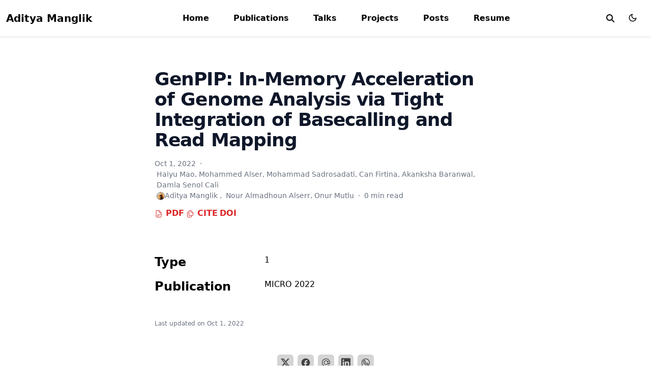

--- FILE ---
content_type: text/html; charset=utf-8
request_url: https://adityamanglik.github.io/publication/genpip_micro2022/
body_size: 10292
content:
<!doctype html><html lang=en-us dir=ltr data-wc-theme-default=system><head><meta charset=utf-8><meta name=viewport content="width=device-width,initial-scale=1"><meta http-equiv=X-UA-Compatible content="IE=edge"><meta name=generator content="Hugo Blox Builder 0.3.1"><meta name=author content="Aditya Manglik"><meta name=description content><link rel=alternate hreflang=en-us href=https://adityamanglik.github.io/publication/genpip_micro2022/><link rel=stylesheet href=/css/themes/red.min.css><link href=/dist/wc.min.css rel=stylesheet><script>window.hbb={defaultTheme:document.documentElement.dataset.wcThemeDefault,setDarkTheme:()=>{document.documentElement.classList.add("dark"),document.documentElement.style.colorScheme="dark"},setLightTheme:()=>{document.documentElement.classList.remove("dark"),document.documentElement.style.colorScheme="light"}},console.debug(`Default Hugo Blox Builder theme is ${window.hbb.defaultTheme}`),"wc-color-theme"in localStorage?localStorage.getItem("wc-color-theme")==="dark"?window.hbb.setDarkTheme():window.hbb.setLightTheme():(window.hbb.defaultTheme==="dark"?window.hbb.setDarkTheme():window.hbb.setLightTheme(),window.hbb.defaultTheme==="system"&&(window.matchMedia("(prefers-color-scheme: dark)").matches?window.hbb.setDarkTheme():window.hbb.setLightTheme()))</script><script>document.addEventListener("DOMContentLoaded",function(){let e=document.querySelectorAll("li input[type='checkbox'][disabled]");e.forEach(e=>{e.parentElement.parentElement.classList.add("task-list")});const t=document.querySelectorAll(".task-list li");t.forEach(e=>{let t=Array.from(e.childNodes).filter(e=>e.nodeType===3&&e.textContent.trim().length>1);if(t.length>0){const n=document.createElement("label");t[0].after(n),n.appendChild(e.querySelector("input[type='checkbox']")),n.appendChild(t[0])}})})</script><script async src="https://www.googletagmanager.com/gtag/js?id=G-FPL3FNXBBW"></script><script>window.dataLayer=window.dataLayer||[];function gtag(){dataLayer.push(arguments)}function trackOutboundLink(e,t){gtag("event","click",{event_category:"outbound",event_label:e,transport_type:"beacon",event_callback:function(){t!=="_blank"&&(document.location=e)}}),console.debug("Outbound link clicked: "+e)}function onClickCallback(e){if(e.target.tagName!=="A"||e.target.host===window.location.host)return;trackOutboundLink(e.target,e.target.getAttribute("target"))}gtag("js",new Date),gtag("config","G-FPL3FNXBBW",{}),gtag("set",{cookie_flags:"SameSite=None;Secure"}),document.addEventListener("click",onClickCallback,!1)</script><link rel=icon type=image/png href=/media/icon_hu3247630877640252165.png><link rel=apple-touch-icon type=image/png href=/media/icon_hu4166356570829923896.png><link rel=canonical href=https://adityamanglik.github.io/publication/genpip_micro2022/><meta property="twitter:card" content="summary"><meta property="twitter:site" content="@adityamanglik"><meta property="twitter:creator" content="@adityamanglik"><meta property="og:site_name" content="Aditya Manglik's Personal Website"><meta property="og:url" content="https://adityamanglik.github.io/publication/genpip_micro2022/"><meta property="og:title" content="GenPIP: In-Memory Acceleration of Genome Analysis via Tight Integration of Basecalling and Read Mapping | Aditya Manglik's Personal Website"><meta property="og:description" content><meta property="og:image" content="https://adityamanglik.github.io/media/icon_hu7729264130191091259.png"><meta property="twitter:image" content="https://adityamanglik.github.io/media/icon_hu7729264130191091259.png"><meta property="og:locale" content="en-us"><meta property="article:published_time" content="2022-10-01T00:00:00+00:00"><meta property="article:modified_time" content="2022-10-01T00:00:00+00:00"><script type=application/ld+json>{"@context":"https://schema.org","@type":"Article","mainEntityOfPage":{"@type":"WebPage","@id":"https://adityamanglik.github.io/publication/genpip_micro2022/"},"headline":"GenPIP: In-Memory Acceleration of Genome Analysis via Tight Integration of Basecalling and Read Mapping","datePublished":"2022-10-01T00:00:00Z","dateModified":"2022-10-01T00:00:00Z","author":{"@type":"Person","name":"Haiyu Mao, Mohammed Alser, Mohammad Sadrosadati, Can Firtina, Akanksha Baranwal, Damla Senol Cali"},"publisher":{"@type":"Organization","name":"Aditya Manglik's Personal Website","logo":{"@type":"ImageObject","url":"https://adityamanglik.github.io/media/icon_hu17980401698969639728.png"}},"description":""}</script><title>GenPIP: In-Memory Acceleration of Genome Analysis via Tight Integration of Basecalling and Read Mapping | Aditya Manglik's Personal Website</title><style>@font-face{font-family:inter var;font-style:normal;font-weight:100 900;font-display:swap;src:url(/dist/font/Inter.var.woff2)format(woff2)}</style><link type=text/css rel=stylesheet href=/dist/pagefind/pagefind-ui.be766eb419317a14ec769d216e9779bfe8f3737c80e780f4ba0dafb57a41a482.css integrity="sha256-vnZutBkxehTsdp0hbpd5v+jzc3yA54D0ug2vtXpBpII="><script src=/dist/pagefind/pagefind-ui.87693d7c6f2b3b347ce359d0ede762c033419f0a32b22ce508c335a81d841f1b.js integrity="sha256-h2k9fG8rOzR841nQ7ediwDNBnwoysizlCMM1qB2EHxs="></script><script>window.hbb.pagefind={baseUrl:"/"}</script><style>html.dark{--pagefind-ui-primary:#eeeeee;--pagefind-ui-text:#eeeeee;--pagefind-ui-background:#152028;--pagefind-ui-border:#152028;--pagefind-ui-tag:#152028}</style><script>window.addEventListener("DOMContentLoaded",e=>{new PagefindUI({element:"#search",showSubResults:!0,baseUrl:window.hbb.pagefind.baseUrl,bundlePath:window.hbb.pagefind.baseUrl+"pagefind/"})}),document.addEventListener("DOMContentLoaded",()=>{let e=document.getElementById("search"),t=document.getElementById("search_toggle");t&&t.addEventListener("click",()=>{if(e.classList.toggle("hidden"),e.querySelector("input").value="",e.querySelector("input").focus(),!e.classList.contains("hidden")){let t=document.querySelector(".pagefind-ui__search-clear");t&&!t.hasAttribute("listenerOnClick")&&(t.setAttribute("listenerOnClick","true"),t.addEventListener("click",()=>{e.classList.toggle("hidden")}))}})})</script><script defer src=/js/hugo-blox-en.min.8c8ea06bd0420f5067e52fa727b9f92303757322ba4431774153d59a9735eadb.js integrity="sha256-jI6ga9BCD1Bn5S+nJ7n5IwN1cyK6RDF3QVPVmpc16ts="></script><script async defer src=https://buttons.github.io/buttons.js></script></head><body class="dark:bg-hb-dark dark:text-white page-wrapper" id=top><div id=page-bg></div><div class="page-header sticky top-0 z-30"><header id=site-header class=header><nav class="navbar px-3 flex justify-left"><div class="order-0 h-100"><a class=navbar-brand href=/ title="Aditya Manglik's Personal Website">Aditya Manglik</a></div><input id=nav-toggle type=checkbox class=hidden>
<label for=nav-toggle class="order-3 cursor-pointer flex items-center lg:hidden text-dark dark:text-white lg:order-1"><svg id="show-button" class="h-6 fill-current block" viewBox="0 0 20 20"><title>Open Menu</title><path d="M0 3h20v2H0V3zm0 6h20v2H0V9zm0 6h20v2H0V0z"/></svg><svg id="hide-button" class="h-6 fill-current hidden" viewBox="0 0 20 20"><title>Close Menu</title><polygon points="11 9 22 9 22 11 11 11 11 22 9 22 9 11 -2 11 -2 9 9 9 9 -2 11 -2" transform="rotate(45 10 10)"/></svg></label><ul id=nav-menu class="navbar-nav order-3 hidden lg:flex w-full pb-6 lg:order-1 lg:w-auto lg:space-x-2 lg:pb-0 xl:space-x-8 justify-left"><li class=nav-item><a class=nav-link target=_blank rel=noopener href=https://adityamanglik.github.io>Home</a></li><li class=nav-item><a class=nav-link href=/publication/>Publications</a></li><li class=nav-item><a class=nav-link href=/event/>Talks</a></li><li class=nav-item><a class=nav-link href=/project/>Projects</a></li><li class=nav-item><a class=nav-link href=/post/>Posts</a></li><li class=nav-item><a class=nav-link target=_blank rel=noopener href="https://drive.google.com/file/d/18-dWtEMDtdYmH8KR_GSB5OChnkVjUPRX/view?usp=sharing">Resume</a></li></ul><div class="order-1 ml-auto flex items-center md:order-2 lg:ml-0"><button aria-label=search class="text-black hover:text-primary inline-block px-3 text-xl dark:text-white" id=search_toggle><svg height="16" width="16" viewBox="0 0 512 512" fill="currentcolor"><path d="M416 208c0 45.9-14.9 88.3-40 122.7L502.6 457.4c12.5 12.5 12.5 32.8.0 45.3s-32.8 12.5-45.3.0L330.7 376c-34.4 25.2-76.8 40-122.7 40C93.1 416 0 322.9.0 208S93.1.0 208 0 416 93.1 416 208zM208 352a144 144 0 100-288 144 144 0 100 288z"/></svg></button><div class="px-3 text-black hover:text-primary-700 dark:text-white dark:hover:text-primary-300
[&.active]:font-bold [&.active]:text-black/90 dark:[&.active]:text-white"><button class="theme-toggle mt-1" accesskey=t title=appearance><svg id="moon" width="24" height="18" viewBox="0 0 24 24" fill="none" stroke="currentcolor" stroke-width="2" stroke-linecap="round" stroke-linejoin="round" class="dark:hidden"><path d="M21 12.79A9 9 0 1111.21 3 7 7 0 0021 12.79z"/></svg><svg id="sun" width="24" height="18" viewBox="0 0 24 24" fill="none" stroke="currentcolor" stroke-width="2" stroke-linecap="round" stroke-linejoin="round" class="dark:block [&:not(dark)]:hidden"><circle cx="12" cy="12" r="5"/><line x1="12" y1="1" x2="12" y2="3"/><line x1="12" y1="21" x2="12" y2="23"/><line x1="4.22" y1="4.22" x2="5.64" y2="5.64"/><line x1="18.36" y1="18.36" x2="19.78" y2="19.78"/><line x1="1" y1="12" x2="3" y2="12"/><line x1="21" y1="12" x2="23" y2="12"/><line x1="4.22" y1="19.78" x2="5.64" y2="18.36"/><line x1="18.36" y1="5.64" x2="19.78" y2="4.22"/></svg></button></div></div></nav></header><div id=search class="hidden p-3"></div></div><div class="page-body my-10"><div class="mx-auto flex max-w-screen-xl"><aside class="hb-sidebar-container max-lg:[transform:translate3d(0,-100%,0)] lg:hidden xl:block"><div class="px-4 pt-4 lg:hidden"></div><div class="hb-scrollbar lg:h-[calc(100vh-var(--navbar-height))]"><ul class="flex flex-col gap-1 lg:hidden"><li class=open><a class="hb-sidebar-custom-link
text-gray-500 hover:bg-gray-100 hover:text-gray-900 dark:text-gray-300 dark:hover:bg-primary-800 dark:hover:text-gray-50" href=/publication/>Publications
<span data-hb-sidebar-toggle><svg fill="none" viewBox="0 0 24 24" stroke="currentcolor" class="h-[18px] min-w-[18px] rounded-sm p-0.5 hover:bg-gray-800/5 dark:hover:bg-gray-100/5"><path stroke-linecap="round" stroke-linejoin="round" stroke-width="2" d="M9 5l7 7-7 7" class="origin-center transition-transform rtl:-rotate-180"/></svg></span></a><div class="ltr:pr-0 overflow-hidden"><ul class=hb-sidebar-list><li class="flex flex-col"><a class="hb-sidebar-custom-link
text-gray-500 hover:bg-gray-100 hover:text-gray-900 dark:text-gray-300 dark:hover:bg-primary-800 dark:hover:text-gray-50" href=/publication/matsa/>MATSA: An MRAM-Based Energy-Efficient Accelerator for Time Series Analysis</a></li><li class="flex flex-col"><a class="hb-sidebar-custom-link
text-gray-500 hover:bg-gray-100 hover:text-gray-900 dark:text-gray-300 dark:hover:bg-primary-800 dark:hover:text-gray-50" href=/publication/neon/>NEON: Enabling Efficient Support for Nonlinear Operations in Resistive RAM-based Neural Network Accelerators</a></li><li class="flex flex-col"><a class="hb-sidebar-custom-link
text-gray-500 hover:bg-gray-100 hover:text-gray-900 dark:text-gray-300 dark:hover:bg-primary-800 dark:hover:text-gray-50" href=/publication/revamp3d/>RevaMp3D: Architecting the Processor Core and Cache Hierarchy for Systems with Monolithically-Integrated Logic and Memory</a></li><li class="flex flex-col open"><a class="hb-sidebar-custom-link
sidebar-active-item bg-primary-100 font-semibold text-primary-800 dark:bg-primary-300 dark:text-primary-900" href=/publication/genpip_micro2022/>GenPIP: In-Memory Acceleration of Genome Analysis via Tight Integration of Basecalling and Read Mapping</a></li><li class="flex flex-col"><a class="hb-sidebar-custom-link
text-gray-500 hover:bg-gray-100 hover:text-gray-900 dark:text-gray-300 dark:hover:bg-primary-800 dark:hover:text-gray-50" href=/publication/dram_minesh/>A case for transparent reliability in DRAM systems</a></li><li class="flex flex-col"><a class="hb-sidebar-custom-link
text-gray-500 hover:bg-gray-100 hover:text-gray-900 dark:text-gray-300 dark:hover:bg-primary-800 dark:hover:text-gray-50" href=/publication/access_2021/>Resistive Crossbar-Aware Neural Network Design and Optimization</a></li><li class="flex flex-col"><a class="hb-sidebar-custom-link
text-gray-500 hover:bg-gray-100 hover:text-gray-900 dark:text-gray-300 dark:hover:bg-primary-800 dark:hover:text-gray-50" href=/publication/adaptive_gait_icpeices_2016/>Adaptive Gait Generation for Hexapod robot using Genetic Algorithm</a></li></ul></div></li><li><a class="hb-sidebar-custom-link
text-gray-500 hover:bg-gray-100 hover:text-gray-900 dark:text-gray-300 dark:hover:bg-primary-800 dark:hover:text-gray-50" href=/projects/>Projects</a></li><li><a class="hb-sidebar-custom-link
text-gray-500 hover:bg-gray-100 hover:text-gray-900 dark:text-gray-300 dark:hover:bg-primary-800 dark:hover:text-gray-50" href=/event/>Research Talks
<span data-hb-sidebar-toggle><svg fill="none" viewBox="0 0 24 24" stroke="currentcolor" class="h-[18px] min-w-[18px] rounded-sm p-0.5 hover:bg-gray-800/5 dark:hover:bg-gray-100/5"><path stroke-linecap="round" stroke-linejoin="round" stroke-width="2" d="M9 5l7 7-7 7" class="origin-center transition-transform rtl:-rotate-180"/></svg></span></a><div class="ltr:pr-0 overflow-hidden"><ul class=hb-sidebar-list><li class="flex flex-col"><a class="hb-sidebar-custom-link
text-gray-500 hover:bg-gray-100 hover:text-gray-900 dark:text-gray-300 dark:hover:bg-primary-800 dark:hover:text-gray-50" href=/event/fosdem2024/>Carbon Measurement & Energy Attribution for Processes and Hardware Devices in the Linux Kernel</a></li><li class="flex flex-col"><a class="hb-sidebar-custom-link
text-gray-500 hover:bg-gray-100 hover:text-gray-900 dark:text-gray-300 dark:hover:bg-primary-800 dark:hover:text-gray-50" href=/event/munich2024/>Carbon Measurement & Energy Attribution for Processes and Hardware Devices in the Linux Kernel</a></li><li class="flex flex-col"><a class="hb-sidebar-custom-link
text-gray-500 hover:bg-gray-100 hover:text-gray-900 dark:text-gray-300 dark:hover:bg-primary-800 dark:hover:text-gray-50" href=/event/seattle2024/>Carbon Measurement & Energy Attribution for Processes and Hardware Devices in the Linux Kernel</a></li><li class="flex flex-col"><a class="hb-sidebar-custom-link
text-gray-500 hover:bg-gray-100 hover:text-gray-900 dark:text-gray-300 dark:hover:bg-primary-800 dark:hover:text-gray-50" href=/event/seattle2024eoss/>Carbon Measurement & Energy Attribution for Processes and Hardware Devices in the Linux Kernel</a></li><li class="flex flex-col"><a class="hb-sidebar-custom-link
text-gray-500 hover:bg-gray-100 hover:text-gray-900 dark:text-gray-300 dark:hover:bg-primary-800 dark:hover:text-gray-50" href=/event/zurich2024/>Carbon Measurement & Energy Attribution for Processes and Hardware Devices in the Linux Kernel</a></li><li class="flex flex-col"><a class="hb-sidebar-custom-link
text-gray-500 hover:bg-gray-100 hover:text-gray-900 dark:text-gray-300 dark:hover:bg-primary-800 dark:hover:text-gray-50" href=/event/lfsummitjapan2023/>Estimating Energy Consumption of Embedded Platforms to Reduce the Carbon Footprint of Processes</a></li><li class="flex flex-col"><a class="hb-sidebar-custom-link
text-gray-500 hover:bg-gray-100 hover:text-gray-900 dark:text-gray-300 dark:hover:bg-primary-800 dark:hover:text-gray-50" href=/event/gsfpodcast2023/>GSF Podcast on Green Kernels</a></li><li class="flex flex-col"><a class="hb-sidebar-custom-link
text-gray-500 hover:bg-gray-100 hover:text-gray-900 dark:text-gray-300 dark:hover:bg-primary-800 dark:hover:text-gray-50" href=/event/lfenergyparis2023/>Measuring Carbon Footprint of Personal Computing</a></li><li class="flex flex-col"><a class="hb-sidebar-custom-link
text-gray-500 hover:bg-gray-100 hover:text-gray-900 dark:text-gray-300 dark:hover:bg-primary-800 dark:hover:text-gray-50" href=/event/guadec_2022/>Energy measurement in GNOME-Usage</a></li><li class="flex flex-col"><a class="hb-sidebar-custom-link
text-gray-500 hover:bg-gray-100 hover:text-gray-900 dark:text-gray-300 dark:hover:bg-primary-800 dark:hover:text-gray-50" href=/event/seminarcomparchdec2021/>Research seminar on the paper on Optimizing Google Workloads for Consumer Devices</a></li><li class="flex flex-col"><a class="hb-sidebar-custom-link
text-gray-500 hover:bg-gray-100 hover:text-gray-900 dark:text-gray-300 dark:hover:bg-primary-800 dark:hover:text-gray-50" href=/event/guadec_2020/>Improving energy efficiency in modern systems</a></li><li class="flex flex-col"><a class="hb-sidebar-custom-link
text-gray-500 hover:bg-gray-100 hover:text-gray-900 dark:text-gray-300 dark:hover:bg-primary-800 dark:hover:text-gray-50" href=/event/gnomeasis2019/>Improving energy efficiency in modern systems</a></li><li class="flex flex-col"><a class="hb-sidebar-custom-link
text-gray-500 hover:bg-gray-100 hover:text-gray-900 dark:text-gray-300 dark:hover:bg-primary-800 dark:hover:text-gray-50" href=/event/guadec_2018/>Power panel in GNOME-Usage</a></li></ul></div></li><li><a class="hb-sidebar-custom-link
text-gray-500 hover:bg-gray-100 hover:text-gray-900 dark:text-gray-300 dark:hover:bg-primary-800 dark:hover:text-gray-50" href=/experience/>Experience</a></li><li><a class="hb-sidebar-custom-link
text-gray-500 hover:bg-gray-100 hover:text-gray-900 dark:text-gray-300 dark:hover:bg-primary-800 dark:hover:text-gray-50" href=/teaching/>Teaching
<span data-hb-sidebar-toggle><svg fill="none" viewBox="0 0 24 24" stroke="currentcolor" class="h-[18px] min-w-[18px] rounded-sm p-0.5 hover:bg-gray-800/5 dark:hover:bg-gray-100/5"><path stroke-linecap="round" stroke-linejoin="round" stroke-width="2" d="M9 5l7 7-7 7" class="origin-center transition-transform rtl:-rotate-180"/></svg></span></a><div class="ltr:pr-0 overflow-hidden"><ul class=hb-sidebar-list><li class="flex flex-col"><a class="hb-sidebar-custom-link
text-gray-500 hover:bg-gray-100 hover:text-gray-900 dark:text-gray-300 dark:hover:bg-primary-800 dark:hover:text-gray-50" href=/teaching/python/>Learn Python</a></li></ul></div></li><li><a class="hb-sidebar-custom-link
text-gray-500 hover:bg-gray-100 hover:text-gray-900 dark:text-gray-300 dark:hover:bg-primary-800 dark:hover:text-gray-50" href=/post/>Posts
<span data-hb-sidebar-toggle><svg fill="none" viewBox="0 0 24 24" stroke="currentcolor" class="h-[18px] min-w-[18px] rounded-sm p-0.5 hover:bg-gray-800/5 dark:hover:bg-gray-100/5"><path stroke-linecap="round" stroke-linejoin="round" stroke-width="2" d="M9 5l7 7-7 7" class="origin-center transition-transform rtl:-rotate-180"/></svg></span></a><div class="ltr:pr-0 overflow-hidden"><ul class=hb-sidebar-list><li class="flex flex-col"><a class="hb-sidebar-custom-link
text-gray-500 hover:bg-gray-100 hover:text-gray-900 dark:text-gray-300 dark:hover:bg-primary-800 dark:hover:text-gray-50" href=/post/nyc/>New York Diaries</a></li><li class="flex flex-col"><a class="hb-sidebar-custom-link
text-gray-500 hover:bg-gray-100 hover:text-gray-900 dark:text-gray-300 dark:hover:bg-primary-800 dark:hover:text-gray-50" href=/post/getting-started/>Standing Invitation</a></li><li class="flex flex-col"><a class="hb-sidebar-custom-link
text-gray-500 hover:bg-gray-100 hover:text-gray-900 dark:text-gray-300 dark:hover:bg-primary-800 dark:hover:text-gray-50" href=/post/vienna/>Vienna Diaries</a></li><li class="flex flex-col"><a class="hb-sidebar-custom-link
text-gray-500 hover:bg-gray-100 hover:text-gray-900 dark:text-gray-300 dark:hover:bg-primary-800 dark:hover:text-gray-50" href=/post/chennai/>Chennai Diaries</a></li><li class="flex flex-col"><a class="hb-sidebar-custom-link
text-gray-500 hover:bg-gray-100 hover:text-gray-900 dark:text-gray-300 dark:hover:bg-primary-800 dark:hover:text-gray-50" href=/post/beaglebone/>Flashing the BeagleBone Black</a></li></ul></div></li><li><a class="hb-sidebar-custom-link
text-gray-500 hover:bg-gray-100 hover:text-gray-900 dark:text-gray-300 dark:hover:bg-primary-800 dark:hover:text-gray-50" href=/project/>Projects
<span data-hb-sidebar-toggle><svg fill="none" viewBox="0 0 24 24" stroke="currentcolor" class="h-[18px] min-w-[18px] rounded-sm p-0.5 hover:bg-gray-800/5 dark:hover:bg-gray-100/5"><path stroke-linecap="round" stroke-linejoin="round" stroke-width="2" d="M9 5l7 7-7 7" class="origin-center transition-transform rtl:-rotate-180"/></svg></span></a><div class="ltr:pr-0 overflow-hidden"><ul class=hb-sidebar-list><li class="flex flex-col"><a class="hb-sidebar-custom-link
text-gray-500 hover:bg-gray-100 hover:text-gray-900 dark:text-gray-300 dark:hover:bg-primary-800 dark:hover:text-gray-50" href=/project/travel_log/>Travel log</a></li><li class="flex flex-col"><a class="hb-sidebar-custom-link
text-gray-500 hover:bg-gray-100 hover:text-gray-900 dark:text-gray-300 dark:hover:bg-primary-800 dark:hover:text-gray-50" href=/project/course_log/>Course log</a></li><li class="flex flex-col"><a class="hb-sidebar-custom-link
text-gray-500 hover:bg-gray-100 hover:text-gray-900 dark:text-gray-300 dark:hover:bg-primary-800 dark:hover:text-gray-50" href=/project/nand2tetris/>Nand2tetris</a></li><li class="flex flex-col"><a class="hb-sidebar-custom-link
text-gray-500 hover:bg-gray-100 hover:text-gray-900 dark:text-gray-300 dark:hover:bg-primary-800 dark:hover:text-gray-50" href=/project/stm32/>STM32F7 microcontroller interfacing with STM32F4</a></li><li class="flex flex-col"><a class="hb-sidebar-custom-link
text-gray-500 hover:bg-gray-100 hover:text-gray-900 dark:text-gray-300 dark:hover:bg-primary-800 dark:hover:text-gray-50" href=/project/linuxenergy/>Power attribution and Estimation Engine in Linux</a></li><li class="flex flex-col"><a class="hb-sidebar-custom-link
text-gray-500 hover:bg-gray-100 hover:text-gray-900 dark:text-gray-300 dark:hover:bg-primary-800 dark:hover:text-gray-50" href=/project/mup_project/>PCB schematics for prototype waschmaschine</a></li><li class="flex flex-col"><a class="hb-sidebar-custom-link
text-gray-500 hover:bg-gray-100 hover:text-gray-900 dark:text-gray-300 dark:hover:bg-primary-800 dark:hover:text-gray-50" href=/project/kartikeyprojectapogee2016/>Intelligent Industrial Disaster Management Robot</a></li><li class="flex flex-col"><a class="hb-sidebar-custom-link
text-gray-500 hover:bg-gray-100 hover:text-gray-900 dark:text-gray-300 dark:hover:bg-primary-800 dark:hover:text-gray-50" href=/project/adaptivegaitgeneration/>Adaptive Gait Generation for Hexapod</a></li></ul></div></li></ul><div class="max-xl:hidden h-0 w-64 shrink-0"></div></div></aside><nav class="hb-toc order-last hidden w-64 shrink-0 xl:block print:hidden px-4" aria-label="table of contents"><div class="hb-scrollbar text-sm [hyphens:auto] sticky top-16 overflow-y-auto pr-4 pt-6 max-h-[calc(100vh-var(--navbar-height)-env(safe-area-inset-bottom))] -mr-4 rtl:-ml-4">
    
    
  </div></nav><article class="w-full break-words flex min-h-[calc(100vh-var(--navbar-height))] min-w-0 justify-center pb-8 pr-[calc(env(safe-area-inset-right)-1.5rem)]"><main class="w-full min-w-0 max-w-6xl px-6 pt-4 md:px-12"><h1 class="mt-2 text-4xl font-bold tracking-tight text-slate-900 dark:text-slate-100">GenPIP: In-Memory Acceleration of Genome Analysis via Tight Integration of Basecalling and Read Mapping</h1><div class="mt-4 mb-16"><div class="text-gray-500 dark:text-gray-300 text-sm flex items-center flex-wrap gap-y-2"><span class=mr-1>Oct 1, 2022</span><span class=mx-1>·</span><div class="group inline-flex items-center text-current gap-x-1.5 mx-1"><div>Haiyu Mao, Mohammed Alser, Mohammad Sadrosadati, Can Firtina, Akanksha Baranwal, Damla Senol Cali</div></div><div class="group inline-flex items-center text-current gap-x-1.5 mx-1"><img src=/author/aditya-manglik/BKP_avatar_hu12775666281415638573.webp alt="Aditya Manglik" class="inline-block h-4 w-4 rounded-full border border-current" loading=lazy><div>Aditya Manglik</div></div><span class=mr-1>,</span><div class="group inline-flex items-center text-current gap-x-1.5 mx-1"><div>Nour Almadhoun Alserr, Onur Mutlu</div></div><span class=mx-1>·</span>
<span class=mx-1>0 min read</span></div><div class=mt-3><div><a class="hb-attachment-link hb-attachment-large" href=/publication/genpip_micro2022/genpip_MICRO2022.pdf target=_blank rel=noopener><svg style="height:1em" class="inline-block" viewBox="0 0 24 24"><path fill="none" stroke="currentcolor" stroke-linecap="round" stroke-linejoin="round" stroke-width="1.5" d="M19.5 14.25v-2.625A3.375 3.375.0 0016.125 8.25h-1.5A1.125 1.125.0 0113.5 7.125v-1.5A3.375 3.375.0 0010.125 2.25H8.25m0 12.75h7.5m-7.5 3H12M10.5 2.25H5.625c-.621.0-1.125.504-1.125 1.125v17.25c0 .621.504 1.125 1.125 1.125h12.75c.621.0 1.125-.504 1.125-1.125V11.25a9 9 0 00-9-9"/></svg>
PDF
</a><a class="hb-attachment-link hb-attachment-large" href=/publication/genpip_micro2022/cite.bib target=_blank data-filename=/publication/genpip_micro2022/cite.bib><svg style="height:1em" class="inline-block" viewBox="0 0 24 24"><path fill="none" stroke="currentcolor" stroke-linecap="round" stroke-linejoin="round" stroke-width="1.5" d="M15.75 17.25v3.375c0 .621-.504 1.125-1.125 1.125h-9.75A1.125 1.125.0 013.75 20.625V7.875c0-.621.504-1.125 1.125-1.125H6.75a9.06 9.06.0 011.5.124m7.5 10.376h3.375c.621.0 1.125-.504 1.125-1.125V11.25c0-4.46-3.243-8.161-7.5-8.876a9.06 9.06.0 00-1.5-.124H9.375c-.621.0-1.125.504-1.125 1.125v3.5m7.5 10.375H9.375A1.125 1.125.0 018.25 16.125v-9.25m12 6.625v-1.875A3.375 3.375.0 0016.875 8.25h-1.5A1.125 1.125.0 0114.25 7.125v-1.5A3.375 3.375.0 0010.875 2.25H9.75"/></svg>
Cite
</a><a class="hb-attachment-link hb-attachment-large" href=https://doi.org/10.48550/arXiv.2211.04369 target=_blank rel=noopener>DOI</a></div></div></div><div class="max-w-prose grid grid-cols-1 md:grid-cols-[200px_auto] gap-4 my-6"><div class="font-bold text-2xl">Type</div><div><a href=/publication_types/1/>1</a></div><div class="font-bold text-2xl">Publication</div><div>MICRO 2022</div></div><div class="prose prose-slate lg:prose-xl dark:prose-invert"></div><time class="mt-12 mb-8 block text-xs text-gray-500 ltr:text-right rtl:text-left dark:text-gray-400" datetime=2022-10-01T00:00:00.000Z><span>Last updated on</span>
Oct 1, 2022</time><div class="container mx-auto prose prose-slate lg:prose-xl dark:prose-invert mt-5"><div class="max-w-prose print:hidden"><section class="flex flex-row flex-wrap justify-center pt-4 text-xl"><a target=_blank rel=noopener class="m-1 rounded-md bg-neutral-300 p-1.5 text-neutral-700 hover:bg-primary-500 hover:text-neutral-300 dark:bg-neutral-700 dark:text-neutral-300 dark:hover:bg-primary-400 dark:hover:text-neutral-800" href="https://twitter.com/intent/tweet?url=https%3A%2F%2Fadityamanglik.github.io%2Fpublication%2Fgenpip_micro2022%2F&amp;text=GenPIP%3A+In-Memory+Acceleration+of+Genome+Analysis+via+Tight+Integration+of+Basecalling+and+Read+Mapping" title=X aria-label=X id=share-link-x><svg style="height:1em" viewBox="0 0 512 512"><path fill="currentcolor" d="M389.2 48h70.6L305.6 224.2 487 464H345L233.7 318.6 106.5 464H35.8L200.7 275.5 26.8 48H172.4L272.9 180.9 389.2 48zM364.4 421.8h39.1L151.1 88h-42L364.4 421.8z"/></svg>
</a><a target=_blank rel=noopener class="m-1 rounded-md bg-neutral-300 p-1.5 text-neutral-700 hover:bg-primary-500 hover:text-neutral-300 dark:bg-neutral-700 dark:text-neutral-300 dark:hover:bg-primary-400 dark:hover:text-neutral-800" href="https://www.facebook.com/sharer.php?u=https%3A%2F%2Fadityamanglik.github.io%2Fpublication%2Fgenpip_micro2022%2F&amp;t=GenPIP%3A+In-Memory+Acceleration+of+Genome+Analysis+via+Tight+Integration+of+Basecalling+and+Read+Mapping" title=Facebook aria-label=Facebook id=share-link-facebook><svg style="height:1em" viewBox="0 0 24 24"><path fill="currentcolor" d="M22 12c0-5.52-4.48-10-10-10S2 6.48 2 12c0 4.84 3.44 8.87 8 9.8V15H8v-3h2V9.5C10 7.57 11.57 6 13.5 6H16v3h-2c-.55.0-1 .45-1 1v2h3v3h-3v6.95c5.05-.5 9-4.76 9-9.95z"/></svg>
</a><a target=_blank rel=noopener class="m-1 rounded-md bg-neutral-300 p-1.5 text-neutral-700 hover:bg-primary-500 hover:text-neutral-300 dark:bg-neutral-700 dark:text-neutral-300 dark:hover:bg-primary-400 dark:hover:text-neutral-800" href="mailto:?subject=GenPIP%3A%20In-Memory%20Acceleration%20of%20Genome%20Analysis%20via%20Tight%20Integration%20of%20Basecalling%20and%20Read%20Mapping&amp;body=https%3A%2F%2Fadityamanglik.github.io%2Fpublication%2Fgenpip_micro2022%2F" title=Email aria-label=Email id=share-link-email><svg style="height:1em" viewBox="0 0 24 24"><path fill="none" stroke="currentcolor" stroke-linecap="round" stroke-width="1.5" d="M16.5 12a4.5 4.5.0 11-9 0 4.5 4.5.0 019 0zm0 0c0 1.657 1.007 3 2.25 3S21 13.657 21 12a9 9 0 10-2.636 6.364M16.5 12V8.25"/></svg>
</a><a target=_blank rel=noopener class="m-1 rounded-md bg-neutral-300 p-1.5 text-neutral-700 hover:bg-primary-500 hover:text-neutral-300 dark:bg-neutral-700 dark:text-neutral-300 dark:hover:bg-primary-400 dark:hover:text-neutral-800" href="https://www.linkedin.com/shareArticle?url=https%3A%2F%2Fadityamanglik.github.io%2Fpublication%2Fgenpip_micro2022%2F&amp;title=GenPIP%3A+In-Memory+Acceleration+of+Genome+Analysis+via+Tight+Integration+of+Basecalling+and+Read+Mapping" title=LinkedIn aria-label=LinkedIn id=share-link-linkedin><svg style="height:1em" height="1em" viewBox="0 0 448 512"><path fill="currentcolor" d="M416 32H31.9C14.3 32 0 46.5.0 64.3v383.4C0 465.5 14.3 480 31.9 480H416c17.6.0 32-14.5 32-32.3V64.3c0-17.8-14.4-32.3-32-32.3zM135.4 416H69V202.2h66.5V416zm-33.2-243c-21.3.0-38.5-17.3-38.5-38.5S80.9 96 102.2 96c21.2.0 38.5 17.3 38.5 38.5.0 21.3-17.2 38.5-38.5 38.5zm282.1 243h-66.4V312c0-24.8-.5-56.7-34.5-56.7-34.6.0-39.9 27-39.9 54.9V416h-66.4V202.2h63.7v29.2h.9c8.9-16.8 30.6-34.5 62.9-34.5 67.2.0 79.7 44.3 79.7 101.9V416z"/></svg>
</a><a target=_blank rel=noopener class="m-1 rounded-md bg-neutral-300 p-1.5 text-neutral-700 hover:bg-primary-500 hover:text-neutral-300 dark:bg-neutral-700 dark:text-neutral-300 dark:hover:bg-primary-400 dark:hover:text-neutral-800" href="whatsapp://send?text=GenPIP%3A+In-Memory+Acceleration+of+Genome+Analysis+via+Tight+Integration+of+Basecalling+and+Read+Mapping%20https%3A%2F%2Fadityamanglik.github.io%2Fpublication%2Fgenpip_micro2022%2F" title=WhatsApp aria-label=WhatsApp id=share-link-whatsapp><svg style="height:1em" viewBox="0 0 256 256" fill="currentcolor"><path d="m187.58 144.84-32-16a8 8 0 00-8 .5l-14.69 9.8a40.55 40.55.0 01-16-16l9.8-14.69a8 8 0 00.5-8l-16-32A8 8 0 00104 64a40 40 0 00-40 40 88.1 88.1.0 0088 88 40 40 0 0040-40 8 8 0 00-4.42-7.16zM152 176a72.08 72.08.0 01-72-72 24 24 0 0119.29-23.54l11.48 23L101 118a8 8 0 00-.73 7.51 56.47 56.47.0 0030.15 30.15A8 8 0 00138 155l14.61-9.74 23 11.48A24 24 0 01152 176zM128 24A104 104 0 0036.18 176.88l-11.35 34.05a16 16 0 0020.24 20.24l34.05-11.35A104 104 0 10128 24zm0 192a87.87 87.87.0 01-44.06-11.81 8 8 0 00-6.54-.67L40 216l12.47-37.4a8 8 0 00-.66-6.54A88 88 0 11128 216z"/></svg></a></section><div class="flex pt-12 pb-4"><img class="mr-4 h-24 w-24 rounded-full" width=96 height=96 alt="Aditya Manglik" src=/author/aditya-manglik/BKP_avatar_hu7986548888736343608.jpg loading=lazy><div class=place-self-center><div class="text-[0.6rem] uppercase leading-3 text-neutral-500 dark:text-neutral-400">Authors</div><div class="font-semibold leading-6 text-neutral-800 dark:text-neutral-300"><a href=https://adityamanglik.github.io/ class=no-underline>Aditya Manglik</a></div><div class="text-sm font-bold text-neutral-700 dark:text-neutral-300">Graduate Student</div><div class="text-2xl sm:text-lg pt-1"><div class="flex flex-wrap text-neutral-500 dark:text-neutral-300"><a class="pr-2 transition-transform hover:scale-125 hover:text-primary-700 dark:hover:text-primary-400" style=will-change:transform href=mailto:reach.aditya.here+public@gmail.com aria-label=At-Symbol><svg style="height:1em" viewBox="0 0 24 24"><path fill="none" stroke="currentcolor" stroke-linecap="round" stroke-width="1.5" d="M16.5 12a4.5 4.5.0 11-9 0 4.5 4.5.0 019 0zm0 0c0 1.657 1.007 3 2.25 3S21 13.657 21 12a9 9 0 10-2.636 6.364M16.5 12V8.25"/></svg></a>
<a class="pr-2 transition-transform hover:scale-125 hover:text-primary-700 dark:hover:text-primary-400" style=will-change:transform href=https://www.linkedin.com/in/adityamanglik/ target=_blank rel=noopener rel="me noopener noreferrer" aria-label=Brands/Linkedin><svg style="height:1em" height="1em" viewBox="0 0 448 512"><path fill="currentcolor" d="M416 32H31.9C14.3 32 0 46.5.0 64.3v383.4C0 465.5 14.3 480 31.9 480H416c17.6.0 32-14.5 32-32.3V64.3c0-17.8-14.4-32.3-32-32.3zM135.4 416H69V202.2h66.5V416zm-33.2-243c-21.3.0-38.5-17.3-38.5-38.5S80.9 96 102.2 96c21.2.0 38.5 17.3 38.5 38.5.0 21.3-17.2 38.5-38.5 38.5zm282.1 243h-66.4V312c0-24.8-.5-56.7-34.5-56.7-34.6.0-39.9 27-39.9 54.9V416h-66.4V202.2h63.7v29.2h.9c8.9-16.8 30.6-34.5 62.9-34.5 67.2.0 79.7 44.3 79.7 101.9V416z"/></svg></a>
<a class="pr-2 transition-transform hover:scale-125 hover:text-primary-700 dark:hover:text-primary-400" style=will-change:transform href="https://scholar.google.com/citations?user=hEy3GXAAAAAJ&amp;hl=en" target=_blank rel=noopener rel="me noopener noreferrer" aria-label=Academicons/Google-Scholar><svg style="height:1em" viewBox="0 0 512 512"><path fill="currentcolor" d="M343.759 106.662V79.43L363.524 64h-213.89L20.476 176.274h85.656a82.339 82.339.0 00-.219 6.225c0 20.845 7.22 38.087 21.672 51.861 14.453 13.797 32.252 20.648 53.327 20.648 4.923.0 9.75-.368 14.438-1.024-2.907 6.5-4.374 12.523-4.374 18.142.0 9.875 4.499 20.43 13.467 31.642-39.234 2.67-68.061 9.732-86.437 21.163-10.531 6.5-19 14.704-25.39 24.531-6.391 9.9-9.578 20.515-9.578 31.962.0 9.648 2.062 18.336 6.219 26.062 4.156 7.726 9.578 14.07 16.312 18.984 6.718 4.968 14.469 9.101 23.219 12.469 8.734 3.344 17.406 5.718 26.061 7.062A167.052 167.052.0 00180.555 448c13.469.0 26.953-1.734 40.547-5.187 13.562-3.485 26.28-8.642 38.171-15.493 11.86-6.805 21.515-16.086 28.922-27.718 7.39-11.68 11.094-24.805 11.094-39.336.0-11.016-2.25-21.039-6.75-30.14-4.468-9.073-9.938-16.542-16.452-22.345-6.501-5.813-13-11.155-19.516-15.968-6.5-4.845-12-9.75-16.468-14.813-4.485-5.046-6.735-10.054-6.735-14.984.0-4.921 1.734-9.672 5.216-14.265 3.455-4.61 7.674-9.048 12.61-13.306 4.937-4.25 9.875-8.968 14.796-14.133 4.922-5.147 9.141-11.827 12.61-20.008 3.485-8.18 5.203-17.445 5.203-27.757.0-13.453-2.547-24.46-7.547-33.314-.594-1.022-1.218-1.803-1.875-3.022l56.907-46.672v17.119c-7.393.93-6.624 5.345-6.624 10.635V245.96c0 5.958 4.875 10.834 10.834 10.834h3.989c5.958.0 10.833-4.875 10.833-10.834V117.293c0-5.277.778-9.688-6.561-10.63zm-107.36 222.48c1.14.75 3.704 2.78 7.718 6.038 4.05 3.243 6.797 5.695 8.266 7.414a443.553 443.553.0 016.376 7.547c2.813 3.375 4.718 6.304 5.718 8.734 1 2.477 2.016 5.461 3.047 8.946a38.27 38.27.0 011.485 10.562c0 17.048-6.564 29.68-19.656 37.859-13.125 8.18-28.767 12.274-46.938 12.274-9.187.0-18.203-1.093-27.063-3.196-8.843-2.116-17.311-5.336-25.39-9.601-8.078-4.258-14.577-10.204-19.5-17.797-4.938-7.64-7.407-16.415-7.407-26.25.0-10.32 2.797-19.29 8.422-26.906 5.594-7.625 12.938-13.391 22.032-17.315 9.063-3.946 18.25-6.742 27.562-8.398a157.865 157.865.0 0128.438-2.555c4.47.0 7.936.25 10.405.696.455.219 3.032 2.07 7.735 5.563 4.704 3.462 7.625 5.595 8.75 6.384zm-3.359-100.579c-7.406 8.86-17.734 13.288-30.953 13.288-11.86.0-22.298-4.764-31.266-14.312-9-9.523-15.422-20.328-19.344-32.43-3.937-12.109-5.906-23.984-5.906-35.648.0-13.694 3.596-25.352 10.781-34.976 7.187-9.65 17.5-14.485 30.938-14.485 11.875.0 22.374 5.038 31.437 15.157 9.094 10.085 15.61 21.413 19.517 33.968 3.922 12.54 5.873 24.53 5.873 35.984.0 13.446-3.702 24.61-11.076 33.454z"/></svg></a>
<a class="pr-2 transition-transform hover:scale-125 hover:text-primary-700 dark:hover:text-primary-400" style=will-change:transform href=https://github.com/adityamanglik target=_blank rel=noopener rel="me noopener noreferrer" aria-label=Brands/Github><svg style="height:1em" fill="currentcolor" viewBox="3 3 18 18"><path d="M12 3C7.0275 3 3 7.12937 3 12.2276c0 4.0833 2.57625 7.5321 6.15374 8.7548C9.60374 21.0631 9.77249 20.7863 9.77249 20.5441 9.77249 20.3249 9.76125 19.5982 9.76125 18.8254 7.5 19.2522 6.915 18.2602 6.735 17.7412 6.63375 17.4759 6.19499 16.6569 5.8125 16.4378 5.4975 16.2647 5.0475 15.838 5.80124 15.8264 6.51 15.8149 7.01625 16.4954 7.18499 16.7723 7.99499 18.1679 9.28875 17.7758 9.80625 17.5335 9.885 16.9337 10.1212 16.53 10.38 16.2993 8.3775 16.0687 6.285 15.2728 6.285 11.7432c0-1.0035.34875-1.834.92249-2.47994C7.1175 9.03257 6.8025 8.08674 7.2975 6.81794c0 0 .753749999999999-.24223 2.47499.94583.72001-.20762 1.48501-.31143 2.25001-.31143C12.7875 7.45234 13.5525 7.55615 14.2725 7.76377c1.7212-1.19959 2.475-.94583 2.475-.94583C17.2424 8.08674 16.9275 9.03257 16.8375 9.26326 17.4113 9.9092 17.76 10.7281 17.76 11.7432c0 3.5411-2.1037 4.3255-4.1063 4.5561C13.98 16.5877 14.2613 17.1414 14.2613 18.0065 14.2613 19.2407 14.25 20.2326 14.25 20.5441 14.25 20.7863 14.4188 21.0746 14.8688 20.9824 16.6554 20.364 18.2079 19.1866 19.3078 17.6162c1.0999-1.5705 1.6917-3.4551 1.6922-5.3886C21 7.12937 16.9725 3 12 3z"/></svg></a></div></div></div></div><div class="pt-1 no-prose w-full"><hr class="border-dotted border-neutral-300 dark:border-neutral-600"><div class="flex flex-col md:flex-row flex-nowrap justify-between gap-5 pt-2"><div><a class="group flex no-underline" href=/publication/revamp3d/><span class="mt-[-0.3rem] me-2 text-neutral-700 transition-transform group-hover:-translate-x-[2px] group-hover:text-primary-600 dark:text-neutral dark:group-hover:text-primary-400"><span class="ltr:inline rtl:hidden">&larr;</span></span>
<span class="flex flex-col"><span class="mt-[0.1rem] leading-6 group-hover:underline group-hover:decoration-primary-500">RevaMp3D: Architecting the Processor Core and Cache Hierarchy for Systems with Monolithically-Integrated Logic and Memory</span>
<span class="mt-[0.1rem] text-xs text-neutral-500 dark:text-neutral-400">Oct 16, 2022</span></span></a></div><div><a class="group flex text-right no-underline" href=/publication/dram_minesh/><span class="flex flex-col"><span class="mt-[0.1rem] leading-6 group-hover:underline group-hover:decoration-primary-500">A case for transparent reliability in DRAM systems</span>
<span class="mt-[0.1rem] text-xs text-neutral-500 dark:text-neutral-400">Apr 21, 2022
</span></span><span class="mt-[-0.3rem] ms-2 text-neutral-700 transition-transform group-hover:-translate-x-[2px] group-hover:text-primary-600 dark:text-neutral dark:group-hover:text-primary-400"><span class=ltr:inline>&rarr;</span></span></a></div></div></div></div></div></main></article></div></div><div class=page-footer><footer class="container mx-auto flex flex-col justify-items-center text-sm leading-6 mt-24 mb-4 text-slate-700 dark:text-slate-200"><p class="powered-by footer-license-icons"><a href=https://creativecommons.org/licenses/by-nc-nd/4.0 rel="noopener noreferrer" target=_blank aria-label="Creative Commons"><i class="fab fa-creative-commons fa-2x" aria-hidden=true></i>
<i class="fab fa-creative-commons-by fa-2x" aria-hidden=true></i>
<i class="fab fa-creative-commons-nc fa-2x" aria-hidden=true></i>
<i class="fab fa-creative-commons-nd fa-2x" aria-hidden=true></i></a></p><p class="powered-by text-center">Published with <a href="https://hugoblox.com/?utm_campaign=poweredby" target=_blank rel=noopener>Hugo Blox Builder</a> — the free, <a href=https://github.com/HugoBlox/hugo-blox-builder target=_blank rel=noopener>open source</a> website builder that empowers creators.</p></footer></div></body></html>

--- FILE ---
content_type: text/css; charset=utf-8
request_url: https://adityamanglik.github.io/css/themes/red.min.css
body_size: -359
content:
:root{--color-primary-50:254 242 242;--color-primary-100:254 226 226;--color-primary-200:254 202 202;--color-primary-300:252 165 165;--color-primary-400:248 113 113;--color-primary-500:239 68 68;--color-primary-600:220 38 38;--color-primary-700:185 28 28;--color-primary-800:153 27 27;--color-primary-900:127 29 29;--color-primary-950:69 10 10}

--- FILE ---
content_type: application/javascript; charset=utf-8
request_url: https://adityamanglik.github.io/js/hugo-blox-en.min.8c8ea06bd0420f5067e52fa727b9f92303757322ba4431774153d59a9735eadb.js
body_size: 1125
content:
/*! Hugo Blox Builder Tailwind UI v0.3.1 | https://hugoblox.com/ */
/*! Copyright 2016-present George Cushen (https://georgecushen.com/) */
/*! License: https://github.com/HugoBlox/hugo-blox-builder/blob/main/LICENSE.md */

;
(()=>{var t="production",e={copied:"Copied",copy:"Copy"};console.debug(`Environment: ${t}`);async function n(e,t){const n=t.textContent;try{"clipboard"in navigator?await navigator.clipboard.writeText(n):console.error("Failed to copy. Dead browser.")}catch{console.error("Failed to copy. Check permissions...")}finally{s(e)}}function s(t){t.innerHTML=e.copied,setTimeout(()=>{t.innerHTML=e.copy},2e3)}window.addEventListener("DOMContentLoaded",()=>{document.querySelectorAll("pre > code").forEach(t=>{const i=t.parentNode.parentNode,s=document.createElement("button");let a=["copy-button"];s.classList.add(...a),s.innerHTML=e.copy;let o;i.classList.contains("highlight")?o=i:t.parentNode.parentNode.parentNode.parentNode.parentNode.nodeName==="TABLE"?o=t.parentNode.parentNode.parentNode.parentNode.parentNode:(t.parentElement.classList.add("highlight"),o=t.parentNode),s.addEventListener("click",()=>n(s,o)),o.appendChild(s)})})})()
;
document.addEventListener("DOMContentLoaded",function(){addThemeToggleListener()});function addThemeToggleListener(){const t=window.hbb.defaultTheme,e=document.querySelectorAll(".theme-toggle");localStorage.getItem("wc-color-theme")==="dark"||!("wc-color-theme"in localStorage)&&(window.matchMedia("(prefers-color-scheme: dark)").matches&&t==="system"||t==="dark")?e.forEach(e=>e.dataset.theme="dark"):e.forEach(e=>e.dataset.theme="light"),e.forEach(e=>{e.addEventListener("click",function(){console.debug("Theme toggled"),localStorage.getItem("wc-color-theme")?localStorage.getItem("wc-color-theme")==="light"?(window.hbb.setDarkTheme(),localStorage.setItem("wc-color-theme","dark")):(window.hbb.setLightTheme(),localStorage.setItem("wc-color-theme","light")):document.documentElement.classList.contains("dark")?(window.hbb.setLightTheme(),localStorage.setItem("wc-color-theme","light")):(window.hbb.setDarkTheme(),localStorage.setItem("wc-color-theme","dark")),e.dataset.theme=document.documentElement.classList.contains("dark")?"dark":"light";const t=new CustomEvent("hbThemeChange",{detail:{isDarkTheme:()=>document.documentElement.classList.contains("dark")}});document.dispatchEvent(t)})}),window.matchMedia("(prefers-color-scheme: dark)").addEventListener("change",n=>{t==="system"&&!("wc-color-theme"in localStorage)&&(n.matches?window.hbb.setDarkTheme():window.hbb.setLightTheme(),e.forEach(e=>e.dataset.theme=document.documentElement.classList.contains("dark")?"dark":"light"))})}
;
window.addEventListener("DOMContentLoaded",()=>{const e=document.querySelectorAll("[data-hb-language-chooser]");e.forEach(e=>{e.addEventListener("click",t=>{t.preventDefault(),e.dataset.state=e.dataset.state==="open"?"closed":"open";const n=e.nextElementSibling;n.classList.toggle("hidden");const s=e.getBoundingClientRect(),o=s.bottom-window.innerHeight+40;n.style.transform=`translate3d(${s.left}px, ${o}px, 0)`,n.style.minWidth=`${Math.max(s.width,50)}px`})}),document.addEventListener("click",t=>{t.target.closest("[data-hb-language-chooser]")===null&&e.forEach(e=>{e.dataset.state="closed";const t=e.nextElementSibling;t.classList.add("hidden")})})})
;
const applyScrollPadding=()=>{const t=document.querySelector(".page-header");let e=t.getBoundingClientRect();document.documentElement.style.scrollPaddingTop=e.height.toString()+"px";const n=document.querySelector(":root");n.style.setProperty("--navbar-height",e.height.toString()+"px")};window.addEventListener("DOMContentLoaded",()=>{const e=document.querySelectorAll(".nav-dropdown > .nav-link");e.forEach(e=>{e?.addEventListener("click",e=>{e.target.parentElement.classList.toggle("active")})}),applyScrollPadding()})
;
document.addEventListener("DOMContentLoaded",function(){const e=document.querySelectorAll("[data-hb-sidebar-toggle]");e.forEach(function(e){e.addEventListener("click",function(t){t.preventDefault();const n=e.parentElement.parentElement;n&&n.classList.toggle("open")})})}),document.addEventListener("DOMContentLoaded",function(){const o=document.querySelector("#nav-toggle"),e=document.querySelector(".hb-sidebar-mobile-menu"),n=document.querySelector(".hb-sidebar-container");if(!e)return;const t=["fixed","z-10","inset-0","bg-white","dark:bg-black/80"];e.classList.add("bg-transparent"),e.classList.remove("hidden",...t);function s(){n.classList.toggle("max-lg:[transform:translate3d(0,-100%,0)]"),n.classList.toggle("max-lg:[transform:translate3d(0,0,0)]"),document.body.classList.toggle("overflow-hidden"),document.body.classList.toggle("lg:overflow-auto")}o.addEventListener("click",n=>{console.debug("Hamburger clicked."),n.preventDefault(),s(),e.classList.contains("bg-transparent")?(e.classList.add(...t),e.classList.remove("bg-transparent")):(e.classList.remove(...t),e.classList.add("bg-transparent"))}),e.addEventListener("click",n=>{n.preventDefault(),s(),e.classList.remove(...t),e.classList.add("bg-transparent")})})

--- FILE ---
content_type: application/javascript; charset=utf-8
request_url: https://adityamanglik.github.io/dist/pagefind/pagefind-ui.87693d7c6f2b3b347ce359d0ede762c033419f0a32b22ce508c335a81d841f1b.js
body_size: 17175
content:
(()=>{var Gn=Object.defineProperty;var A=(n,e)=>{for(var t in e)Gn(n,t,{get:e[t],enumerable:!0})};function j(){}function Qe(n){return n()}function Dt(){return Object.create(null)}function G(n){n.forEach(Qe)}function qe(n){return typeof n=="function"}function V(n,e){return n!=n?e==e:n!==e||n&&typeof n=="object"||typeof n=="function"}var Le;function se(n,e){return Le||(Le=document.createElement("a")),Le.href=e,n===Le.href}function zt(n){return Object.keys(n).length===0}var Ut=typeof window<"u"?window:typeof globalThis<"u"?globalThis:global,_e=class{constructor(e){this.options=e,this._listeners="WeakMap"in Ut?new WeakMap:void 0}observe(e,t){return this._listeners.set(e,t),this._getObserver().observe(e,this.options),()=>{this._listeners.delete(e),this._observer.unobserve(e)}}_getObserver(){var e;return(e=this._observer)!==null&&e!==void 0?e:this._observer=new ResizeObserver(t=>{var l;for(let s of t)_e.entries.set(s.target,s),(l=this._listeners.get(s.target))===null||l===void 0||l(s)})}};_e.entries="WeakMap"in Ut?new WeakMap:void 0;var It=!1;function Vn(){It=!0}function Wn(){It=!1}function b(n,e){n.appendChild(e)}function y(n,e,t){n.insertBefore(e,t||null)}function v(n){n.parentNode&&n.parentNode.removeChild(n)}function X(n,e){for(let t=0;t<n.length;t+=1)n[t]&&n[t].d(e)}function C(n){return document.createElement(n)}function Jn(n){return document.createElementNS("http://www.w3.org/2000/svg",n)}function w(n){return document.createTextNode(n)}function S(){return w(" ")}function Z(){return w("")}function W(n,e,t,l){return n.addEventListener(e,t,l),()=>n.removeEventListener(e,t,l)}function p(n,e,t){t==null?n.removeAttribute(e):n.getAttribute(e)!==t&&n.setAttribute(e,t)}function Kn(n){return Array.from(n.childNodes)}function N(n,e){e=""+e,n.data!==e&&(n.data=e)}function xe(n,e){n.value=e??""}function B(n,e,t){n.classList[t?"add":"remove"](e)}var Be=class{constructor(e=!1){this.is_svg=!1,this.is_svg=e,this.e=this.n=null}c(e){this.h(e)}m(e,t,l=null){this.e||(this.is_svg?this.e=Jn(t.nodeName):this.e=C(t.nodeType===11?"TEMPLATE":t.nodeName),this.t=t.tagName!=="TEMPLATE"?t:t.content,this.c(e)),this.i(l)}h(e){this.e.innerHTML=e,this.n=Array.from(this.e.nodeName==="TEMPLATE"?this.e.content.childNodes:this.e.childNodes)}i(e){for(let t=0;t<this.n.length;t+=1)y(this.t,this.n[t],e)}p(e){this.d(),this.h(e),this.i(this.a)}d(){this.n.forEach(v)}};var de;function fe(n){de=n}function Yn(){if(!de)throw new Error("Function called outside component initialization");return de}function $e(n){Yn().$$.on_mount.push(n)}var te=[];var le=[],ne=[],Ye=[],Xn=Promise.resolve(),Xe=!1;function Zn(){Xe||(Xe=!0,Xn.then(Pt))}function Ze(n){ne.push(n)}function Lt(n){Ye.push(n)}var Ke=new Set,ee=0;function Pt(){if(ee!==0)return;let n=de;do{try{for(;ee<te.length;){let e=te[ee];ee++,fe(e),Qn(e.$$)}}catch(e){throw te.length=0,ee=0,e}for(fe(null),te.length=0,ee=0;le.length;)le.pop()();for(let e=0;e<ne.length;e+=1){let t=ne[e];Ke.has(t)||(Ke.add(t),t())}ne.length=0}while(te.length);for(;Ye.length;)Ye.pop()();Xe=!1,Ke.clear(),fe(n)}function Qn(n){if(n.fragment!==null){n.update(),G(n.before_update);let e=n.dirty;n.dirty=[-1],n.fragment&&n.fragment.p(n.ctx,e),n.after_update.forEach(Ze)}}function xn(n){let e=[],t=[];ne.forEach(l=>n.indexOf(l)===-1?e.push(l):t.push(l)),t.forEach(l=>l()),ne=e}var Pe=new Set,$;function re(){$={r:0,c:[],p:$}}function ie(){$.r||G($.c),$=$.p}function D(n,e){n&&n.i&&(Pe.delete(n),n.i(e))}function I(n,e,t,l){if(n&&n.o){if(Pe.has(n))return;Pe.add(n),$.c.push(()=>{Pe.delete(n),l&&(t&&n.d(1),l())}),n.o(e)}else l&&l()}function qt(n,e){I(n,1,1,()=>{e.delete(n.key)})}function Bt(n,e,t,l,s,r,i,o,a,h,_,f){let c=n.length,E=r.length,u=c,m={};for(;u--;)m[n[u].key]=u;let d=[],T=new Map,R=new Map,k=[];for(u=E;u--;){let M=f(s,r,u),L=t(M),U=i.get(L);U?l&&k.push(()=>U.p(M,e)):(U=h(L,M),U.c()),T.set(L,d[u]=U),L in m&&R.set(L,Math.abs(u-m[L]))}let F=new Set,x=new Set;function ae(M){D(M,1),M.m(o,_),i.set(M.key,M),_=M.first,E--}for(;c&&E;){let M=d[E-1],L=n[c-1],U=M.key,Y=L.key;M===L?(_=M.first,c--,E--):T.has(Y)?!i.has(U)||F.has(U)?ae(M):x.has(Y)?c--:R.get(U)>R.get(Y)?(x.add(U),ae(M)):(F.add(Y),c--):(a(L,i),c--)}for(;c--;){let M=n[c];T.has(M.key)||a(M,i)}for(;E;)ae(d[E-1]);return G(k),d}var $n=["allowfullscreen","allowpaymentrequest","async","autofocus","autoplay","checked","controls","default","defer","disabled","formnovalidate","hidden","inert","ismap","loop","multiple","muted","nomodule","novalidate","open","playsinline","readonly","required","reversed","selected"],Or=new Set([...$n]);function Gt(n,e,t){let l=n.$$.props[e];l!==void 0&&(n.$$.bound[l]=t,t(n.$$.ctx[l]))}function Ge(n){n&&n.c()}function he(n,e,t,l){let{fragment:s,after_update:r}=n.$$;s&&s.m(e,t),l||Ze(()=>{let i=n.$$.on_mount.map(Qe).filter(qe);n.$$.on_destroy?n.$$.on_destroy.push(...i):G(i),n.$$.on_mount=[]}),r.forEach(Ze)}function oe(n,e){let t=n.$$;t.fragment!==null&&(xn(t.after_update),G(t.on_destroy),t.fragment&&t.fragment.d(e),t.on_destroy=t.fragment=null,t.ctx=[])}function el(n,e){n.$$.dirty[0]===-1&&(te.push(n),Zn(),n.$$.dirty.fill(0)),n.$$.dirty[e/31|0]|=1<<e%31}function J(n,e,t,l,s,r,i,o=[-1]){let a=de;fe(n);let h=n.$$={fragment:null,ctx:[],props:r,update:j,not_equal:s,bound:Dt(),on_mount:[],on_destroy:[],on_disconnect:[],before_update:[],after_update:[],context:new Map(e.context||(a?a.$$.context:[])),callbacks:Dt(),dirty:o,skip_bound:!1,root:e.target||a.$$.root};i&&i(h.root);let _=!1;if(h.ctx=t?t(n,e.props||{},(f,c,...E)=>{let u=E.length?E[0]:c;return h.ctx&&s(h.ctx[f],h.ctx[f]=u)&&(!h.skip_bound&&h.bound[f]&&h.bound[f](u),_&&el(n,f)),c}):[],h.update(),_=!0,G(h.before_update),h.fragment=l?l(h.ctx):!1,e.target){if(e.hydrate){Vn();let f=Kn(e.target);h.fragment&&h.fragment.l(f),f.forEach(v)}else h.fragment&&h.fragment.c();e.intro&&D(n.$$.fragment),he(n,e.target,e.anchor,e.customElement),Wn(),Pt()}fe(a)}var tl;typeof HTMLElement=="function"&&(tl=class extends HTMLElement{constructor(){super(),this.attachShadow({mode:"open"})}connectedCallback(){let{on_mount:n}=this.$$;this.$$.on_disconnect=n.map(Qe).filter(qe);for(let e in this.$$.slotted)this.appendChild(this.$$.slotted[e])}attributeChangedCallback(n,e,t){this[n]=t}disconnectedCallback(){G(this.$$.on_disconnect)}$destroy(){oe(this,1),this.$destroy=j}$on(n,e){if(!qe(e))return j;let t=this.$$.callbacks[n]||(this.$$.callbacks[n]=[]);return t.push(e),()=>{let l=t.indexOf(e);l!==-1&&t.splice(l,1)}}$set(n){this.$$set&&!zt(n)&&(this.$$.skip_bound=!0,this.$$set(n),this.$$.skip_bound=!1)}});var q=class{$destroy(){oe(this,1),this.$destroy=j}$on(e,t){if(!qe(t))return j;let l=this.$$.callbacks[e]||(this.$$.callbacks[e]=[]);return l.push(t),()=>{let s=l.indexOf(t);s!==-1&&l.splice(s,1)}}$set(e){this.$$set&&!zt(e)&&(this.$$.skip_bound=!0,this.$$set(e),this.$$.skip_bound=!1)}};function z(n){let e=typeof n=="string"?n.charCodeAt(0):n;return e>=97&&e<=122||e>=65&&e<=90}function Q(n){let e=typeof n=="string"?n.charCodeAt(0):n;return e>=48&&e<=57}function K(n){return z(n)||Q(n)}var Vt=["art-lojban","cel-gaulish","no-bok","no-nyn","zh-guoyu","zh-hakka","zh-min","zh-min-nan","zh-xiang"];var et={"en-gb-oed":"en-GB-oxendict","i-ami":"ami","i-bnn":"bnn","i-default":null,"i-enochian":null,"i-hak":"hak","i-klingon":"tlh","i-lux":"lb","i-mingo":null,"i-navajo":"nv","i-pwn":"pwn","i-tao":"tao","i-tay":"tay","i-tsu":"tsu","sgn-be-fr":"sfb","sgn-be-nl":"vgt","sgn-ch-de":"sgg","art-lojban":"jbo","cel-gaulish":null,"no-bok":"nb","no-nyn":"nn","zh-guoyu":"cmn","zh-hakka":"hak","zh-min":null,"zh-min-nan":"nan","zh-xiang":"hsn"};var nl={}.hasOwnProperty;function Ve(n,e={}){let t=Wt(),l=String(n),s=l.toLowerCase(),r=0;if(n==null)throw new Error("Expected string, got `"+n+"`");if(nl.call(et,s)){let o=et[s];return(e.normalize===void 0||e.normalize===null||e.normalize)&&typeof o=="string"?Ve(o):(t[Vt.includes(s)?"regular":"irregular"]=l,t)}for(;z(s.charCodeAt(r))&&r<9;)r++;if(r>1&&r<9){if(t.language=l.slice(0,r),r<4){let o=0;for(;s.charCodeAt(r)===45&&z(s.charCodeAt(r+1))&&z(s.charCodeAt(r+2))&&z(s.charCodeAt(r+3))&&!z(s.charCodeAt(r+4));){if(o>2)return i(r,3,"Too many extended language subtags, expected at most 3 subtags");t.extendedLanguageSubtags.push(l.slice(r+1,r+4)),r+=4,o++}}for(s.charCodeAt(r)===45&&z(s.charCodeAt(r+1))&&z(s.charCodeAt(r+2))&&z(s.charCodeAt(r+3))&&z(s.charCodeAt(r+4))&&!z(s.charCodeAt(r+5))&&(t.script=l.slice(r+1,r+5),r+=5),s.charCodeAt(r)===45&&(z(s.charCodeAt(r+1))&&z(s.charCodeAt(r+2))&&!z(s.charCodeAt(r+3))?(t.region=l.slice(r+1,r+3),r+=3):Q(s.charCodeAt(r+1))&&Q(s.charCodeAt(r+2))&&Q(s.charCodeAt(r+3))&&!Q(s.charCodeAt(r+4))&&(t.region=l.slice(r+1,r+4),r+=4));s.charCodeAt(r)===45;){let o=r+1,a=o;for(;K(s.charCodeAt(a));){if(a-o>7)return i(a,1,"Too long variant, expected at most 8 characters");a++}if(a-o>4||a-o>3&&Q(s.charCodeAt(o)))t.variants.push(l.slice(o,a)),r=a;else break}for(;s.charCodeAt(r)===45&&!(s.charCodeAt(r+1)===120||!K(s.charCodeAt(r+1))||s.charCodeAt(r+2)!==45||!K(s.charCodeAt(r+3)));){let o=r+2,a=0;for(;s.charCodeAt(o)===45&&K(s.charCodeAt(o+1))&&K(s.charCodeAt(o+2));){let h=o+1;for(o=h+2,a++;K(s.charCodeAt(o));){if(o-h>7)return i(o,2,"Too long extension, expected at most 8 characters");o++}}if(!a)return i(o,4,"Empty extension, extensions must have at least 2 characters of content");t.extensions.push({singleton:l.charAt(r+1),extensions:l.slice(r+3,o).split("-")}),r=o}}else r=0;if(r===0&&s.charCodeAt(r)===120||s.charCodeAt(r)===45&&s.charCodeAt(r+1)===120){r=r?r+2:1;let o=r;for(;s.charCodeAt(o)===45&&K(s.charCodeAt(o+1));){let a=r+1;for(o=a;K(s.charCodeAt(o));){if(o-a>7)return i(o,5,"Too long private-use area, expected at most 8 characters");o++}t.privateuse.push(l.slice(r+1,o)),r=o}}if(r!==l.length)return i(r,6,"Found superfluous content after tag");return t;function i(o,a,h){return e.warning&&e.warning(h,a,o),e.forgiving?t:Wt()}}function Wt(){return{language:null,extendedLanguageSubtags:[],script:null,region:null,variants:[],extensions:[],privateuse:[],irregular:null,regular:null}}function Jt(n,e,t){let l=n.slice();return l[8]=e[t][0],l[9]=e[t][1],l}function ll(n){let e,t,l,s,r,i=n[0]&&Kt(n);return{c(){i&&i.c(),e=S(),t=C("div"),l=C("p"),l.textContent=`${n[3](30)}`,s=S(),r=C("p"),r.textContent=`${n[3](40)}`,p(l,"class","pagefind-ui__result-title pagefind-ui__loading svelte-j9e30"),p(r,"class","pagefind-ui__result-excerpt pagefind-ui__loading svelte-j9e30"),p(t,"class","pagefind-ui__result-inner svelte-j9e30")},m(o,a){i&&i.m(o,a),y(o,e,a),y(o,t,a),b(t,l),b(t,s),b(t,r)},p(o,a){o[0]?i||(i=Kt(o),i.c(),i.m(e.parentNode,e)):i&&(i.d(1),i=null)},d(o){i&&i.d(o),o&&v(e),o&&v(t)}}}function sl(n){let e,t,l,s,r=n[1].meta?.title+"",i,o,a,h,_=n[1].excerpt+"",f,c=n[0]&&Yt(n),E=n[2].length&&Zt(n);return{c(){c&&c.c(),e=S(),t=C("div"),l=C("p"),s=C("a"),i=w(r),a=S(),h=C("p"),f=S(),E&&E.c(),p(s,"class","pagefind-ui__result-link svelte-j9e30"),p(s,"href",o=n[1].meta?.url||n[1].url),p(l,"class","pagefind-ui__result-title svelte-j9e30"),p(h,"class","pagefind-ui__result-excerpt svelte-j9e30"),p(t,"class","pagefind-ui__result-inner svelte-j9e30")},m(u,m){c&&c.m(u,m),y(u,e,m),y(u,t,m),b(t,l),b(l,s),b(s,i),b(t,a),b(t,h),h.innerHTML=_,b(t,f),E&&E.m(t,null)},p(u,m){u[0]?c?c.p(u,m):(c=Yt(u),c.c(),c.m(e.parentNode,e)):c&&(c.d(1),c=null),m&2&&r!==(r=u[1].meta?.title+"")&&N(i,r),m&2&&o!==(o=u[1].meta?.url||u[1].url)&&p(s,"href",o),m&2&&_!==(_=u[1].excerpt+"")&&(h.innerHTML=_),u[2].length?E?E.p(u,m):(E=Zt(u),E.c(),E.m(t,null)):E&&(E.d(1),E=null)},d(u){c&&c.d(u),u&&v(e),u&&v(t),E&&E.d()}}}function Kt(n){let e;return{c(){e=C("div"),p(e,"class","pagefind-ui__result-thumb pagefind-ui__loading svelte-j9e30")},m(t,l){y(t,e,l)},d(t){t&&v(e)}}}function Yt(n){let e,t=n[1].meta.image&&Xt(n);return{c(){e=C("div"),t&&t.c(),p(e,"class","pagefind-ui__result-thumb svelte-j9e30")},m(l,s){y(l,e,s),t&&t.m(e,null)},p(l,s){l[1].meta.image?t?t.p(l,s):(t=Xt(l),t.c(),t.m(e,null)):t&&(t.d(1),t=null)},d(l){l&&v(e),t&&t.d()}}}function Xt(n){let e,t,l;return{c(){e=C("img"),p(e,"class","pagefind-ui__result-image svelte-j9e30"),se(e.src,t=n[1].meta?.image)||p(e,"src",t),p(e,"alt",l=n[1].meta?.image_alt||n[1].meta?.title)},m(s,r){y(s,e,r)},p(s,r){r&2&&!se(e.src,t=s[1].meta?.image)&&p(e,"src",t),r&2&&l!==(l=s[1].meta?.image_alt||s[1].meta?.title)&&p(e,"alt",l)},d(s){s&&v(e)}}}function Zt(n){let e,t=n[2],l=[];for(let s=0;s<t.length;s+=1)l[s]=Qt(Jt(n,t,s));return{c(){e=C("ul");for(let s=0;s<l.length;s+=1)l[s].c();p(e,"class","pagefind-ui__result-tags svelte-j9e30")},m(s,r){y(s,e,r);for(let i=0;i<l.length;i+=1)l[i]&&l[i].m(e,null)},p(s,r){if(r&4){t=s[2];let i;for(i=0;i<t.length;i+=1){let o=Jt(s,t,i);l[i]?l[i].p(o,r):(l[i]=Qt(o),l[i].c(),l[i].m(e,null))}for(;i<l.length;i+=1)l[i].d(1);l.length=t.length}},d(s){s&&v(e),X(l,s)}}}function Qt(n){let e,t=n[8].replace(/^(\w)/,xt)+"",l,s,r=n[9]+"",i,o;return{c(){e=C("li"),l=w(t),s=w(": "),i=w(r),o=S(),p(e,"class","pagefind-ui__result-tag svelte-j9e30")},m(a,h){y(a,e,h),b(e,l),b(e,s),b(e,i),b(e,o)},p(a,h){h&4&&t!==(t=a[8].replace(/^(\w)/,xt)+"")&&N(l,t),h&4&&r!==(r=a[9]+"")&&N(i,r)},d(a){a&&v(e)}}}function rl(n){let e;function t(r,i){return r[1]?sl:ll}let l=t(n,-1),s=l(n);return{c(){e=C("li"),s.c(),p(e,"class","pagefind-ui__result svelte-j9e30")},m(r,i){y(r,e,i),s.m(e,null)},p(r,[i]){l===(l=t(r,i))&&s?s.p(r,i):(s.d(1),s=l(r),s&&(s.c(),s.m(e,null)))},i:j,o:j,d(r){r&&v(e),s.d()}}}var xt=n=>n.toLocaleUpperCase();function il(n,e,t){let{show_images:l=!0}=e,{process_result:s=null}=e,{result:r={data:async()=>{}}}=e,i=["title","image","image_alt","url"],o,a=[],h=async f=>{t(1,o=await f.data()),t(1,o=s?.(o)??o),t(2,a=Object.entries(o.meta).filter(([c])=>!i.includes(c)))},_=(f=30)=>". ".repeat(Math.floor(10+Math.random()*f));return n.$$set=f=>{"show_images"in f&&t(0,l=f.show_images),"process_result"in f&&t(4,s=f.process_result),"result"in f&&t(5,r=f.result)},n.$$.update=()=>{if(n.$$.dirty&32)e:h(r)},[l,o,a,_,s,r]}var tt=class extends q{constructor(e){super(),J(this,e,il,rl,V,{show_images:0,process_result:4,result:5})}},$t=tt;function en(n,e,t){let l=n.slice();return l[11]=e[t][0],l[12]=e[t][1],l}function tn(n,e,t){let l=n.slice();return l[15]=e[t],l}function ol(n){let e,t,l,s,r,i=n[0]&&nn(n);return{c(){i&&i.c(),e=S(),t=C("div"),l=C("p"),l.textContent=`${n[5](30)}`,s=S(),r=C("p"),r.textContent=`${n[5](40)}`,p(l,"class","pagefind-ui__result-title pagefind-ui__loading svelte-4xnkmf"),p(r,"class","pagefind-ui__result-excerpt pagefind-ui__loading svelte-4xnkmf"),p(t,"class","pagefind-ui__result-inner svelte-4xnkmf")},m(o,a){i&&i.m(o,a),y(o,e,a),y(o,t,a),b(t,l),b(t,s),b(t,r)},p(o,a){o[0]?i||(i=nn(o),i.c(),i.m(e.parentNode,e)):i&&(i.d(1),i=null)},d(o){i&&i.d(o),o&&v(e),o&&v(t)}}}function al(n){let e,t,l,s,r=n[1].meta?.title+"",i,o,a,h,_,f=n[0]&&ln(n),c=n[4]&&rn(n),E=n[3],u=[];for(let d=0;d<E.length;d+=1)u[d]=on(tn(n,E,d));let m=n[2].length&&an(n);return{c(){f&&f.c(),e=S(),t=C("div"),l=C("p"),s=C("a"),i=w(r),a=S(),c&&c.c(),h=S();for(let d=0;d<u.length;d+=1)u[d].c();_=S(),m&&m.c(),p(s,"class","pagefind-ui__result-link svelte-4xnkmf"),p(s,"href",o=n[1].meta?.url||n[1].url),p(l,"class","pagefind-ui__result-title svelte-4xnkmf"),p(t,"class","pagefind-ui__result-inner svelte-4xnkmf")},m(d,T){f&&f.m(d,T),y(d,e,T),y(d,t,T),b(t,l),b(l,s),b(s,i),b(t,a),c&&c.m(t,null),b(t,h);for(let R=0;R<u.length;R+=1)u[R]&&u[R].m(t,null);b(t,_),m&&m.m(t,null)},p(d,T){if(d[0]?f?f.p(d,T):(f=ln(d),f.c(),f.m(e.parentNode,e)):f&&(f.d(1),f=null),T&2&&r!==(r=d[1].meta?.title+"")&&N(i,r),T&2&&o!==(o=d[1].meta?.url||d[1].url)&&p(s,"href",o),d[4]?c?c.p(d,T):(c=rn(d),c.c(),c.m(t,h)):c&&(c.d(1),c=null),T&8){E=d[3];let R;for(R=0;R<E.length;R+=1){let k=tn(d,E,R);u[R]?u[R].p(k,T):(u[R]=on(k),u[R].c(),u[R].m(t,_))}for(;R<u.length;R+=1)u[R].d(1);u.length=E.length}d[2].length?m?m.p(d,T):(m=an(d),m.c(),m.m(t,null)):m&&(m.d(1),m=null)},d(d){f&&f.d(d),d&&v(e),d&&v(t),c&&c.d(),X(u,d),m&&m.d()}}}function nn(n){let e;return{c(){e=C("div"),p(e,"class","pagefind-ui__result-thumb pagefind-ui__loading svelte-4xnkmf")},m(t,l){y(t,e,l)},d(t){t&&v(e)}}}function ln(n){let e,t=n[1].meta.image&&sn(n);return{c(){e=C("div"),t&&t.c(),p(e,"class","pagefind-ui__result-thumb svelte-4xnkmf")},m(l,s){y(l,e,s),t&&t.m(e,null)},p(l,s){l[1].meta.image?t?t.p(l,s):(t=sn(l),t.c(),t.m(e,null)):t&&(t.d(1),t=null)},d(l){l&&v(e),t&&t.d()}}}function sn(n){let e,t,l;return{c(){e=C("img"),p(e,"class","pagefind-ui__result-image svelte-4xnkmf"),se(e.src,t=n[1].meta?.image)||p(e,"src",t),p(e,"alt",l=n[1].meta?.image_alt||n[1].meta?.title)},m(s,r){y(s,e,r)},p(s,r){r&2&&!se(e.src,t=s[1].meta?.image)&&p(e,"src",t),r&2&&l!==(l=s[1].meta?.image_alt||s[1].meta?.title)&&p(e,"alt",l)},d(s){s&&v(e)}}}function rn(n){let e,t=n[1].excerpt+"";return{c(){e=C("p"),p(e,"class","pagefind-ui__result-excerpt svelte-4xnkmf")},m(l,s){y(l,e,s),e.innerHTML=t},p(l,s){s&2&&t!==(t=l[1].excerpt+"")&&(e.innerHTML=t)},d(l){l&&v(e)}}}function on(n){let e,t,l,s=n[15].title+"",r,i,o,a,h=n[15].excerpt+"";return{c(){e=C("div"),t=C("p"),l=C("a"),r=w(s),o=S(),a=C("p"),p(l,"class","pagefind-ui__result-link svelte-4xnkmf"),p(l,"href",i=n[15].url),p(t,"class","pagefind-ui__result-title svelte-4xnkmf"),p(a,"class","pagefind-ui__result-excerpt svelte-4xnkmf"),p(e,"class","pagefind-ui__result-nested svelte-4xnkmf")},m(_,f){y(_,e,f),b(e,t),b(t,l),b(l,r),b(e,o),b(e,a),a.innerHTML=h},p(_,f){f&8&&s!==(s=_[15].title+"")&&N(r,s),f&8&&i!==(i=_[15].url)&&p(l,"href",i),f&8&&h!==(h=_[15].excerpt+"")&&(a.innerHTML=h)},d(_){_&&v(e)}}}function an(n){let e,t=n[2],l=[];for(let s=0;s<t.length;s+=1)l[s]=un(en(n,t,s));return{c(){e=C("ul");for(let s=0;s<l.length;s+=1)l[s].c();p(e,"class","pagefind-ui__result-tags svelte-4xnkmf")},m(s,r){y(s,e,r);for(let i=0;i<l.length;i+=1)l[i]&&l[i].m(e,null)},p(s,r){if(r&4){t=s[2];let i;for(i=0;i<t.length;i+=1){let o=en(s,t,i);l[i]?l[i].p(o,r):(l[i]=un(o),l[i].c(),l[i].m(e,null))}for(;i<l.length;i+=1)l[i].d(1);l.length=t.length}},d(s){s&&v(e),X(l,s)}}}function un(n){let e,t=n[11].replace(/^(\w)/,cn)+"",l,s,r=n[12]+"",i,o;return{c(){e=C("li"),l=w(t),s=w(": "),i=w(r),o=S(),p(e,"class","pagefind-ui__result-tag svelte-4xnkmf")},m(a,h){y(a,e,h),b(e,l),b(e,s),b(e,i),b(e,o)},p(a,h){h&4&&t!==(t=a[11].replace(/^(\w)/,cn)+"")&&N(l,t),h&4&&r!==(r=a[12]+"")&&N(i,r)},d(a){a&&v(e)}}}function ul(n){let e;function t(r,i){return r[1]?al:ol}let l=t(n,-1),s=l(n);return{c(){e=C("li"),s.c(),p(e,"class","pagefind-ui__result svelte-4xnkmf")},m(r,i){y(r,e,i),s.m(e,null)},p(r,[i]){l===(l=t(r,i))&&s?s.p(r,i):(s.d(1),s=l(r),s&&(s.c(),s.m(e,null)))},i:j,o:j,d(r){r&&v(e),s.d()}}}var cn=n=>n.toLocaleUpperCase();function cl(n,e,t){let{show_images:l=!0}=e,{process_result:s=null}=e,{result:r={data:async()=>{}}}=e,i=["title","image","image_alt","url"],o,a=[],h=[],_=!1,f=(u,m)=>{if(u.length<=m)return u;let d=[...u].sort((T,R)=>R.locations.length-T.locations.length).slice(0,3).map(T=>T.url);return u.filter(T=>d.includes(T.url))},c=async u=>{t(1,o=await u.data()),t(1,o=s?.(o)??o),t(2,a=Object.entries(o.meta).filter(([m])=>!i.includes(m))),Array.isArray(o.sub_results)&&(t(4,_=o.sub_results?.[0]?.url===(o.meta?.url||o.url)),_?t(3,h=f(o.sub_results.slice(1),3)):t(3,h=f([...o.sub_results],3)))},E=(u=30)=>". ".repeat(Math.floor(10+Math.random()*u));return n.$$set=u=>{"show_images"in u&&t(0,l=u.show_images),"process_result"in u&&t(6,s=u.process_result),"result"in u&&t(7,r=u.result)},n.$$.update=()=>{if(n.$$.dirty&128)e:c(r)},[l,o,a,h,_,E,s,r]}var nt=class extends q{constructor(e){super(),J(this,e,cl,ul,V,{show_images:0,process_result:6,result:7})}},fn=nt;function _n(n,e,t){let l=n.slice();return l[9]=e[t][0],l[10]=e[t][1],l[11]=e,l[12]=t,l}function dn(n,e,t){let l=n.slice();return l[13]=e[t][0],l[14]=e[t][1],l[15]=e,l[16]=t,l}function hn(n){let e,t,l=n[3]("filters_label",n[4],n[5])+"",s,r,i=Object.entries(n[1]),o=[];for(let a=0;a<i.length;a+=1)o[a]=gn(_n(n,i,a));return{c(){e=C("fieldset"),t=C("legend"),s=w(l),r=S();for(let a=0;a<o.length;a+=1)o[a].c();p(t,"class","pagefind-ui__filter-panel-label svelte-1v2r7ls"),p(e,"class","pagefind-ui__filter-panel svelte-1v2r7ls")},m(a,h){y(a,e,h),b(e,t),b(t,s),b(e,r);for(let _=0;_<o.length;_+=1)o[_]&&o[_].m(e,null)},p(a,h){if(h&56&&l!==(l=a[3]("filters_label",a[4],a[5])+"")&&N(s,l),h&71){i=Object.entries(a[1]);let _;for(_=0;_<i.length;_+=1){let f=_n(a,i,_);o[_]?o[_].p(f,h):(o[_]=gn(f),o[_].c(),o[_].m(e,null))}for(;_<o.length;_+=1)o[_].d(1);o.length=i.length}},d(a){a&&v(e),X(o,a)}}}function mn(n){let e,t,l,s,r,i,o,a,h=n[13]+"",_,f=n[14]+"",c,E,u,m,d,T;function R(){n[8].call(t,n[9],n[13])}return{c(){e=C("div"),t=C("input"),i=S(),o=C("label"),a=new Be(!1),_=w(" ("),c=w(f),E=w(")"),m=S(),p(t,"class","pagefind-ui__filter-checkbox svelte-1v2r7ls"),p(t,"type","checkbox"),p(t,"id",l=n[9]+"-"+n[13]),p(t,"name",s=n[9]),t.__value=r=n[13],t.value=t.__value,a.a=_,p(o,"class","pagefind-ui__filter-label svelte-1v2r7ls"),p(o,"for",u=n[9]+"-"+n[13]),p(e,"class","pagefind-ui__filter-value svelte-1v2r7ls"),B(e,"pagefind-ui__filter-value--checked",n[0][`${n[9]}:${n[13]}`])},m(k,F){y(k,e,F),b(e,t),t.checked=n[0][`${n[9]}:${n[13]}`],b(e,i),b(e,o),a.m(h,o),b(o,_),b(o,c),b(o,E),b(e,m),d||(T=W(t,"change",R),d=!0)},p(k,F){n=k,F&2&&l!==(l=n[9]+"-"+n[13])&&p(t,"id",l),F&2&&s!==(s=n[9])&&p(t,"name",s),F&2&&r!==(r=n[13])&&(t.__value=r,t.value=t.__value),F&3&&(t.checked=n[0][`${n[9]}:${n[13]}`]),F&2&&h!==(h=n[13]+"")&&a.p(h),F&2&&f!==(f=n[14]+"")&&N(c,f),F&2&&u!==(u=n[9]+"-"+n[13])&&p(o,"for",u),F&3&&B(e,"pagefind-ui__filter-value--checked",n[0][`${n[9]}:${n[13]}`])},d(k){k&&v(e),d=!1,T()}}}function pn(n){let e,t=(n[2]||n[14]||n[0][`${n[9]}:${n[13]}`])&&mn(n);return{c(){t&&t.c(),e=Z()},m(l,s){t&&t.m(l,s),y(l,e,s)},p(l,s){l[2]||l[14]||l[0][`${l[9]}:${l[13]}`]?t?t.p(l,s):(t=mn(l),t.c(),t.m(e.parentNode,e)):t&&(t.d(1),t=null)},d(l){t&&t.d(l),l&&v(e)}}}function gn(n){let e,t,l=n[9].replace(/^(\w)/,En)+"",s,r,i,o=n[9]+"",a,h,_=Object.entries(n[10]||{}),f=[];for(let c=0;c<_.length;c+=1)f[c]=pn(dn(n,_,c));return{c(){e=C("details"),t=C("summary"),s=S(),r=C("fieldset"),i=C("legend"),a=S();for(let c=0;c<f.length;c+=1)f[c].c();h=S(),p(t,"class","pagefind-ui__filter-name svelte-1v2r7ls"),p(i,"class","pagefind-ui__filter-group-label svelte-1v2r7ls"),p(r,"class","pagefind-ui__filter-group svelte-1v2r7ls"),p(e,"class","pagefind-ui__filter-block svelte-1v2r7ls"),e.open=n[6]},m(c,E){y(c,e,E),b(e,t),t.innerHTML=l,b(e,s),b(e,r),b(r,i),i.innerHTML=o,b(r,a);for(let u=0;u<f.length;u+=1)f[u]&&f[u].m(r,null);b(e,h)},p(c,E){if(E&2&&l!==(l=c[9].replace(/^(\w)/,En)+"")&&(t.innerHTML=l),E&2&&o!==(o=c[9]+"")&&(i.innerHTML=o),E&7){_=Object.entries(c[10]||{});let u;for(u=0;u<_.length;u+=1){let m=dn(c,_,u);f[u]?f[u].p(m,E):(f[u]=pn(m),f[u].c(),f[u].m(r,null))}for(;u<f.length;u+=1)f[u].d(1);f.length=_.length}E&64&&(e.open=c[6])},d(c){c&&v(e),X(f,c)}}}function fl(n){let e=n[1]&&Object.entries(n[1]).length,t,l=e&&hn(n);return{c(){l&&l.c(),t=Z()},m(s,r){l&&l.m(s,r),y(s,t,r)},p(s,[r]){r&2&&(e=s[1]&&Object.entries(s[1]).length),e?l?l.p(s,r):(l=hn(s),l.c(),l.m(t.parentNode,t)):l&&(l.d(1),l=null)},i:j,o:j,d(s){l&&l.d(s),s&&v(t)}}}var En=n=>n.toLocaleUpperCase();function _l(n,e,t){let{available_filters:l=null}=e,{show_empty_filters:s=!0}=e,{translate:r=()=>""}=e,{automatic_translations:i={}}=e,{translations:o={}}=e,a={},h=!1,_=!1;function f(c,E){a[`${c}:${E}`]=this.checked,t(0,a)}return n.$$set=c=>{"available_filters"in c&&t(1,l=c.available_filters),"show_empty_filters"in c&&t(2,s=c.show_empty_filters),"translate"in c&&t(3,r=c.translate),"automatic_translations"in c&&t(4,i=c.automatic_translations),"translations"in c&&t(5,o=c.translations)},n.$$.update=()=>{if(n.$$.dirty&130){e:if(l&&!h){t(7,h=!0);let c=Object.entries(l||{});c.length===1&&Object.entries(c[0][1])?.length<=6&&t(6,_=!0)}}},[a,l,s,r,i,o,_,h,f]}var lt=class extends q{constructor(e){super(),J(this,e,_l,fl,V,{available_filters:1,show_empty_filters:2,translate:3,automatic_translations:4,translations:5,selected_filters:0})}get selected_filters(){return this.$$.ctx[0]}},bn=lt;var st={};A(st,{comments:()=>hl,default:()=>gl,direction:()=>ml,strings:()=>pl,thanks_to:()=>dl});var dl="Jan Claasen",hl="",ml="ltr",pl={placeholder:"Soek",clear_search:"Opruim",load_more:"Laai nog resultate",search_label:"Soek hierdie webwerf",filters_label:"Filters",zero_results:"Geen resultate vir [SEARCH_TERM]",many_results:"[COUNT] resultate vir [SEARCH_TERM]",one_result:"[COUNT] resultate vir [SEARCH_TERM]",alt_search:"Geen resultate vir [SEARCH_TERM]. Toon resultate vir [DIFFERENT_TERM] in plaas daarvan",search_suggestion:"Geen resultate vir [SEARCH_TERM]. Probeer eerder een van die volgende terme:",searching:"Soek vir [SEARCH_TERM]"},gl={thanks_to:dl,comments:hl,direction:ml,strings:pl};var rt={};A(rt,{comments:()=>bl,default:()=>Cl,direction:()=>Rl,strings:()=>Tl,thanks_to:()=>El});var El="Pablo Villaverde <https://github.com/pvillaverde>",bl="",Rl="ltr",Tl={placeholder:"Cerca",clear_search:"Netejar",load_more:"Veure m\xE9es resultats",search_label:"Cerca en aquest lloc",filters_label:"Filtres",zero_results:"No es van trobar resultats per [SEARCH_TERM]",many_results:"[COUNT] resultats trobats per [SEARCH_TERM]",one_result:"[COUNT] resultat trobat per [SEARCH_TERM]",alt_search:"No es van trobar resultats per [SEARCH_TERM]. Mostrant al seu lloc resultats per [DIFFERENT_TERM]",search_suggestion:"No es van trobar resultats per [SEARCH_TERM]. Proveu una de les cerques seg\xFCents:",searching:"Cercant [SEARCH_TERM]..."},Cl={thanks_to:El,comments:bl,direction:Rl,strings:Tl};var it={};A(it,{comments:()=>yl,default:()=>wl,direction:()=>kl,strings:()=>Sl,thanks_to:()=>vl});var vl="Jan Claasen",yl="",kl="ltr",Sl={placeholder:"Suche",clear_search:"L\xF6schen",load_more:"Mehr Ergebnisse laden",search_label:"Suche diese Seite",filters_label:"Filter",zero_results:"Keine Ergebnisse f\xFCr [SEARCH_TERM]",many_results:"[COUNT] Ergebnisse f\xFCr [SEARCH_TERM]",one_result:"[COUNT] Ergebnis f\xFCr [SEARCH_TERM]",alt_search:"Keine Ergebnisse f\xFCr [SEARCH_TERM]. Stattdessen werden Ergebnisse f\xFCr [DIFFERENT_TERM] angezeigt",search_suggestion:"Keine Ergebnisse f\xFCr [SEARCH_TERM]. Versuchen Sie eine der folgenden Suchen:",searching:"Suche f\xFCr [SEARCH_TERM]"},wl={thanks_to:vl,comments:yl,direction:kl,strings:Sl};var ot={};A(ot,{comments:()=>Ml,default:()=>Nl,direction:()=>Fl,strings:()=>Hl,thanks_to:()=>Al});var Al="Liam Bigelow <liam@cloudcannon.com>",Ml="",Fl="ltr",Hl={placeholder:"Search",clear_search:"Clear",load_more:"Load more results",search_label:"Search this site",filters_label:"Filters",zero_results:"No results for [SEARCH_TERM]",many_results:"[COUNT] results for [SEARCH_TERM]",one_result:"[COUNT] result for [SEARCH_TERM]",alt_search:"No results for [SEARCH_TERM]. Showing results for [DIFFERENT_TERM] instead",search_suggestion:"No results for [SEARCH_TERM]. Try one of the following searches:",searching:"Searching for [SEARCH_TERM]..."},Nl={thanks_to:Al,comments:Ml,direction:Fl,strings:Hl};var at={};A(at,{comments:()=>jl,default:()=>Ul,direction:()=>Dl,strings:()=>zl,thanks_to:()=>Ol});var Ol="Pablo Villaverde <https://github.com/pvillaverde>",jl="",Dl="ltr",zl={placeholder:"Buscar",clear_search:"Limpiar",load_more:"Ver m\xE1s resultados",search_label:"Buscar en este sitio",filters_label:"Filtros",zero_results:"No se encontraron resultados para [SEARCH_TERM]",many_results:"[COUNT] resultados encontrados para [SEARCH_TERM]",one_result:"[COUNT] resultado encontrado para [SEARCH_TERM]",alt_search:"No se encontraron resultados para [SEARCH_TERM]. Mostrando en su lugar resultados para [DIFFERENT_TERM]",search_suggestion:"No se encontraron resultados para [SEARCH_TERM]. Prueba una de las siguientes b\xFAsquedas:",searching:"Buscando [SEARCH_TERM]..."},Ul={thanks_to:Ol,comments:jl,direction:Dl,strings:zl};var ut={};A(ut,{comments:()=>Ll,default:()=>Bl,direction:()=>Pl,strings:()=>ql,thanks_to:()=>Il});var Il="Valtteri Laitinen <dev@valtlai.fi>",Ll="",Pl="ltr",ql={placeholder:"Haku",clear_search:"Tyhjenn\xE4",load_more:"Lataa lis\xE4\xE4 tuloksia",search_label:"Hae t\xE4lt\xE4 sivustolta",filters_label:"Suodattimet",zero_results:"Ei tuloksia haulle [SEARCH_TERM]",many_results:"[COUNT] tulosta haulle [SEARCH_TERM]",one_result:"[COUNT] tulos haulle [SEARCH_TERM]",alt_search:"Ei tuloksia haulle [SEARCH_TERM]. N\xE4ytet\xE4\xE4n tulokset sen sijaan haulle [DIFFERENT_TERM]",search_suggestion:"Ei tuloksia haulle [SEARCH_TERM]. Kokeile jotain seuraavista:",searching:"Haetaan [SEARCH_TERM]..."},Bl={thanks_to:Il,comments:Ll,direction:Pl,strings:ql};var ct={};A(ct,{comments:()=>Vl,default:()=>Kl,direction:()=>Wl,strings:()=>Jl,thanks_to:()=>Gl});var Gl="Nicolas Friedli <nicolas@theologique.ch>",Vl="",Wl="ltr",Jl={placeholder:"Rechercher",clear_search:"Nettoyer",load_more:"Charger plus de r\xE9sultats",search_label:"Recherche sur ce site",filters_label:"Filtres",zero_results:"Pas de r\xE9sultat pour [SEARCH_TERM]",many_results:"[COUNT] r\xE9sultats pour [SEARCH_TERM]",one_result:"[COUNT] r\xE9sultat pour [SEARCH_TERM]",alt_search:"Pas de r\xE9sultat pour [SEARCH_TERM]. Montre les r\xE9sultats pour [DIFFERENT_TERM] \xE0 la place",search_suggestion:"Pas de r\xE9sultat pour [SEARCH_TERM]. Essayer une des recherches suivantes:",searching:"Recherche [SEARCH_TERM]..."},Kl={thanks_to:Gl,comments:Vl,direction:Wl,strings:Jl};var ft={};A(ft,{comments:()=>Xl,default:()=>xl,direction:()=>Zl,strings:()=>Ql,thanks_to:()=>Yl});var Yl="Pablo Villaverde <https://github.com/pvillaverde>",Xl="",Zl="ltr",Ql={placeholder:"Buscar",clear_search:"Limpar",load_more:"Ver m\xE1is resultados",search_label:"Buscar neste sitio",filters_label:"Filtros",zero_results:"Non se atoparon resultados para [SEARCH_TERM]",many_results:"[COUNT] resultados atopados para [SEARCH_TERM]",one_result:"[COUNT] resultado atopado para [SEARCH_TERM]",alt_search:"Non se atoparon resultados para [SEARCH_TERM]. Amosando no seu lugar resultados para [DIFFERENT_TERM]",search_suggestion:"Non se atoparon resultados para [SEARCH_TERM]. Probe unha das seguintes pesquisas:",searching:"Buscando [SEARCH_TERM]..."},xl={thanks_to:Yl,comments:Xl,direction:Zl,strings:Ql};var _t={};A(_t,{comments:()=>es,default:()=>ls,direction:()=>ts,strings:()=>ns,thanks_to:()=>$l});var $l="Amit Yadav <amit@thetechbasket.com>",es="",ts="ltr",ns={placeholder:"\u0916\u094B\u091C\u0947\u0902",clear_search:"\u0938\u093E\u092B \u0915\u0930\u0947\u0902",load_more:"\u0914\u0930 \u0905\u0927\u093F\u0915 \u092A\u0930\u093F\u0923\u093E\u092E \u0932\u094B\u0921 \u0915\u0930\u0947\u0902",search_label:"\u0907\u0938 \u0938\u093E\u0907\u091F \u092E\u0947\u0902 \u0916\u094B\u091C\u0947\u0902",filters_label:"\u092B\u093C\u093F\u0932\u094D\u091F\u0930",zero_results:"\u0915\u094B\u0908 \u092A\u0930\u093F\u0923\u093E\u092E [SEARCH_TERM] \u0915\u0947 \u0932\u093F\u090F \u0928\u0939\u0940\u0902 \u092E\u093F\u0932\u093E",many_results:"[COUNT] \u092A\u0930\u093F\u0923\u093E\u092E [SEARCH_TERM] \u0915\u0947 \u0932\u093F\u090F \u092E\u093F\u0932\u0947",one_result:"[COUNT] \u092A\u0930\u093F\u0923\u093E\u092E [SEARCH_TERM] \u0915\u0947 \u0932\u093F\u090F \u092E\u093F\u0932\u093E",alt_search:"[SEARCH_TERM] \u0915\u0947 \u0932\u093F\u090F \u0915\u094B\u0908 \u092A\u0930\u093F\u0923\u093E\u092E \u0928\u0939\u0940\u0902 \u092E\u093F\u0932\u093E\u0964 \u0907\u0938\u0915\u0947 \u092C\u091C\u093E\u092F [DIFFERENT_TERM] \u0915\u0947 \u0932\u093F\u090F \u092A\u0930\u093F\u0923\u093E\u092E \u0926\u093F\u0916\u093E \u0930\u0939\u093E \u0939\u0948",search_suggestion:"[SEARCH_TERM] \u0915\u0947 \u0932\u093F\u090F \u0915\u094B\u0908 \u092A\u0930\u093F\u0923\u093E\u092E \u0928\u0939\u0940\u0902 \u092E\u093F\u0932\u093E\u0964 \u0928\u093F\u092E\u094D\u0928\u0932\u093F\u0916\u093F\u0924 \u0916\u094B\u091C\u094B\u0902 \u092E\u0947\u0902 \u0938\u0947 \u0915\u094B\u0908 \u090F\u0915 \u0906\u091C\u093C\u092E\u093E\u090F\u0902:",searching:"[SEARCH_TERM] \u0915\u0940 \u0916\u094B\u091C \u0915\u0940 \u091C\u093E \u0930\u0939\u0940 \u0939\u0948..."},ls={thanks_to:$l,comments:es,direction:ts,strings:ns};var dt={};A(dt,{comments:()=>rs,default:()=>as,direction:()=>is,strings:()=>os,thanks_to:()=>ss});var ss="Nixentric",rs="",is="ltr",os={placeholder:"Cari",clear_search:"Bersihkan",load_more:"Muat lebih banyak hasil",search_label:"Telusuri situs ini",filters_label:"Filter",zero_results:"[SEARCH_TERM] tidak ditemukan",many_results:"Ditemukan [COUNT] hasil untuk [SEARCH_TERM]",one_result:"Ditemukan [COUNT] hasil untuk [SEARCH_TERM]",alt_search:"[SEARCH_TERM] tidak ditemukan. Menampilkan hasil [DIFFERENT_TERM] sebagai gantinya",search_suggestion:"[SEARCH_TERM] tidak ditemukan. Coba salah satu pencarian berikut ini:",searching:"Mencari [SEARCH_TERM]..."},as={thanks_to:ss,comments:rs,direction:is,strings:os};var ht={};A(ht,{comments:()=>cs,default:()=>ds,direction:()=>fs,strings:()=>_s,thanks_to:()=>us});var us="Cosette Bruhns Alonso, Andrew Janco <apjanco@upenn.edu>",cs="",fs="ltr",_s={placeholder:"Cerca",clear_search:"Cancella la cronologia",load_more:"Mostra pi\xF9 risultati",search_label:"Cerca nel sito",filters_label:"Filtri di ricerca",zero_results:"Nessun risultato per [SEARCH_TERM]",many_results:"[COUNT] risultati per [SEARCH_TERM]",one_result:"[COUNT] risultato per [SEARCH_TERM]",alt_search:"Nessun risultato per [SEARCH_TERM]. Mostrando risultati per [DIFFERENT_TERM] come alternativa.",search_suggestion:"Nessun risultato per [SEARCH_TERM]. Prova una delle seguenti ricerche:",searching:"Cercando [SEARCH_TERM]..."},ds={thanks_to:us,comments:cs,direction:fs,strings:_s};var mt={};A(mt,{comments:()=>ms,default:()=>Es,direction:()=>ps,strings:()=>gs,thanks_to:()=>hs});var hs="Tate",ms="",ps="ltr",gs={placeholder:"\u691C\u7D22",clear_search:"\u6D88\u3059",load_more:"\u3082\u3063\u3068\u8AAD\u307F\u8FBC\u3080",search_label:"\u3053\u306E\u30B5\u30A4\u30C8\u3092\u691C\u7D22",filters_label:"\u30D5\u30A3\u30EB\u30BF",zero_results:"[SEARCH_TERM]\u306E\u691C\u7D22\u306B\u4E00\u81F4\u3059\u308B\u4EF6\u306F\u3042\u308A\u307E\u305B\u3093\u3067\u3057\u305F",many_results:"[SEARCH_TERM]\u306E[COUNT]\u4EF6\u306E\u691C\u7D22\u7D50\u679C",one_result:"[SEARCH_TERM]\u306E[COUNT]\u4EF6\u306E\u691C\u7D22\u7D50\u679C",alt_search:"[SEARCH_TERM]\u306E\u691C\u7D22\u306B\u4E00\u81F4\u3059\u308B\u4EF6\u306F\u3042\u308A\u307E\u305B\u3093\u3067\u3057\u305F\u3002[DIFFERENT_TERM]\u306E\u691C\u7D22\u7D50\u679C\u3092\u8868\u793A\u3057\u3066\u3044\u307E\u3059",search_suggestion:"[SEARCH_TERM]\u306E\u691C\u7D22\u306B\u4E00\u81F4\u3059\u308B\u4EF6\u306F\u3042\u308A\u307E\u305B\u3093\u3067\u3057\u305F\u3002\u6B21\u306E\u3044\u305A\u308C\u304B\u306E\u691C\u7D22\u3092\u8A66\u3057\u3066\u304F\u3060\u3055\u3044",searching:"[SEARCH_TERM]\u3092\u691C\u7D22\u3057\u3066\u3044\u307E\u3059"},Es={thanks_to:hs,comments:ms,direction:ps,strings:gs};var pt={};A(pt,{comments:()=>Rs,default:()=>vs,direction:()=>Ts,strings:()=>Cs,thanks_to:()=>bs});var bs="Paul van Brouwershaven",Rs="",Ts="ltr",Cs={placeholder:"Zoeken",clear_search:"Reset",load_more:"Meer resultaten laden",search_label:"Doorzoek deze site",filters_label:"Filters",zero_results:"Geen resultaten voor [SEARCH_TERM]",many_results:"[COUNT] resultaten voor [SEARCH_TERM]",one_result:"[COUNT] resultaat voor [SEARCH_TERM]",alt_search:"Geen resultaten voor [SEARCH_TERM]. In plaats daarvan worden resultaten voor [DIFFERENT_TERM] weergegeven",search_suggestion:"Geen resultaten voor [SEARCH_TERM]. Probeer een van de volgende zoekopdrachten:",searching:"Zoeken naar [SEARCH_TERM]..."},vs={thanks_to:bs,comments:Rs,direction:Ts,strings:Cs};var gt={};A(gt,{comments:()=>ks,default:()=>As,direction:()=>Ss,strings:()=>ws,thanks_to:()=>ys});var ys="Christopher Wingate",ks="",Ss="ltr",ws={placeholder:"S\xF8k",clear_search:"Fjern",load_more:"Last flere resultater",search_label:"S\xF8k p\xE5 denne siden",filters_label:"Filtre",zero_results:"Ingen resultater for [SEARCH_TERM]",many_results:"[COUNT] resultater for [SEARCH_TERM]",one_result:"[COUNT] resultat for [SEARCH_TERM]",alt_search:"Ingen resultater for [SEARCH_TERM]. Viser resultater for [DIFFERENT_TERM] i stedet",search_suggestion:"Ingen resultater for [SEARCH_TERM]. Pr\xF8v en av disse s\xF8keordene i stedet:",searching:"S\xF8ker etter [SEARCH_TERM]"},As={thanks_to:ys,comments:ks,direction:Ss,strings:ws};var Et={};A(Et,{comments:()=>Fs,default:()=>Os,direction:()=>Hs,strings:()=>Ns,thanks_to:()=>Ms});var Ms="Jonatah",Fs="",Hs="ltr",Ns={placeholder:"Pesquisar",clear_search:"Limpar",load_more:"Ver mais resultados",search_label:"Pesquisar",filters_label:"Filtros",zero_results:"Nenhum resultado encontrado para [SEARCH_TERM]",many_results:"[COUNT] resultados encontrados para [SEARCH_TERM]",one_result:"[COUNT] resultado encontrado para [SEARCH_TERM]",alt_search:"Nenhum resultado encontrado para [SEARCH_TERM]. Exibindo resultados para [DIFFERENT_TERM]",search_suggestion:"Nenhum resultado encontrado para [SEARCH_TERM]. Tente uma das seguintes pesquisas:",searching:"Pesquisando por [SEARCH_TERM]..."},Os={thanks_to:Ms,comments:Fs,direction:Hs,strings:Ns};var bt={};A(bt,{comments:()=>Ds,default:()=>Is,direction:()=>zs,strings:()=>Us,thanks_to:()=>js});var js="Aleksandr Gordeev",Ds="",zs="ltr",Us={placeholder:"\u041F\u043E\u0438\u0441\u043A",clear_search:"\u041E\u0447\u0438\u0441\u0442\u0438\u0442\u044C \u043F\u043E\u043B\u0435",load_more:"\u0417\u0430\u0433\u0440\u0443\u0437\u0438\u0442\u044C \u0435\u0449\u0435",search_label:"\u041F\u043E\u0438\u0441\u043A \u043F\u043E \u0441\u0430\u0439\u0442\u0443",filters_label:"\u0424\u0438\u043B\u044C\u0442\u0440\u044B",zero_results:"\u041D\u0438\u0447\u0435\u0433\u043E \u043D\u0435 \u043D\u0430\u0439\u0434\u0435\u043D\u043E \u043F\u043E \u0437\u0430\u043F\u0440\u043E\u0441\u0443: [SEARCH_TERM]",many_results:"[COUNT] \u0440\u0435\u0437\u0443\u043B\u044C\u0442\u0430\u0442\u043E\u0432 \u043F\u043E \u0437\u0430\u043F\u0440\u043E\u0441\u0443: [SEARCH_TERM]",one_result:"[COUNT] \u0440\u0435\u0437\u0443\u043B\u044C\u0442\u0430\u0442 \u043F\u043E \u0437\u0430\u043F\u0440\u043E\u0441\u0443: [SEARCH_TERM]",alt_search:"\u041D\u0438\u0447\u0435\u0433\u043E \u043D\u0435 \u043D\u0430\u0439\u0434\u0435\u043D\u043E \u043F\u043E \u0437\u0430\u043F\u0440\u043E\u0441\u0443: [SEARCH_TERM]. \u041F\u043E\u043A\u0430\u0437\u0430\u043D\u044B \u0440\u0435\u0437\u0443\u043B\u044C\u0442\u0430\u0442\u044B \u043F\u043E \u0437\u0430\u043F\u0440\u043E\u0441\u0443: [DIFFERENT_TERM]",search_suggestion:"\u041D\u0438\u0447\u0435\u0433\u043E \u043D\u0435 \u043D\u0430\u0439\u0434\u0435\u043D\u043E \u043F\u043E \u0437\u0430\u043F\u0440\u043E\u0441\u0443: [SEARCH_TERM]. \u041F\u043E\u043F\u0440\u043E\u0431\u0443\u0439\u0442\u0435 \u043E\u0434\u0438\u043D \u0438\u0437 \u0441\u043B\u0435\u0434\u0443\u044E\u0449\u0438\u0445 \u0432\u0430\u0440\u0438\u0430\u043D\u0442\u043E\u0432",searching:"\u041F\u043E\u0438\u0441\u043A \u043F\u043E \u0437\u0430\u043F\u0440\u043E\u0441\u0443: [SEARCH_TERM]"},Is={thanks_to:js,comments:Ds,direction:zs,strings:Us};var Rt={};A(Rt,{comments:()=>Ps,default:()=>Gs,direction:()=>qs,strings:()=>Bs,thanks_to:()=>Ls});var Ls="Andrija Sagicc",Ps="",qs="ltr",Bs={placeholder:"\u041F\u0440\u0435\u0442\u0440\u0430\u0433\u0430",clear_search:"\u0411\u0440\u0438\u0441\u0430\u045A\u0435",load_more:"\u041F\u0440\u0438\u043A\u0430\u0437 \u0432\u0438\u0448\u0435 \u0440\u0435\u0437\u0443\u043B\u0442\u0430\u0442\u0430",search_label:"\u041F\u0440\u0435\u0442\u0440\u0430\u0433\u0430 \u0441\u0430\u0458\u0442\u0430",filters_label:"\u0424\u0438\u043B\u0442\u0435\u0440\u0438",zero_results:"\u041D\u0435\u043C\u0430 \u0440\u0435\u0437\u0443\u043B\u0442\u0430\u0442\u0430 \u0437\u0430 [SEARCH_TERM]",many_results:"[COUNT] \u0440\u0435\u0437\u0443\u043B\u0442\u0430\u0442\u0430 \u0437\u0430 [SEARCH_TERM]",one_result:"[COUNT] \u0440\u0435\u0437\u0443\u043B\u0442\u0430\u0442\u0430 \u0437\u0430 [SEARCH_TERM]",alt_search:"\u041D\u0435\u043C\u0430 \u0440\u0435\u0437\u0443\u043B\u0442\u0430\u0442\u0430 \u0437\u0430 [SEARCH_TERM]. \u041F\u0440\u0438\u043A\u0430\u0437 \u0434\u043E\u0434\u0430\u0442\u043D\u0438\u043A \u0440\u0435\u0437\u0443\u043B\u0442\u0430\u0442\u0430 \u0437\u0430 [DIFFERENT_TERM]",search_suggestion:"\u041D\u0435\u043C\u0430 \u0440\u0435\u0437\u0443\u043B\u0442\u0430\u0442\u0430 \u0437\u0430 [SEARCH_TERM]. \u041F\u043E\u043A\u0443\u0448\u0430\u0458\u0442\u0435 \u0441\u0430 \u043D\u0435\u043A\u043E\u043C \u043E\u0434 \u0441\u043B\u0435\u0434\u0435\u045B\u0438\u0445 \u043F\u0440\u0435\u0442\u0440\u0430\u0433\u0430:",searching:"\u041F\u0440\u0435\u0442\u0440\u0430\u0433\u0430 \u0442\u0435\u0440\u043C\u0438\u043D\u0430 [SEARCH_TERM]..."},Gs={thanks_to:Ls,comments:Ps,direction:qs,strings:Bs};var Tt={};A(Tt,{comments:()=>Ws,default:()=>Ys,direction:()=>Js,strings:()=>Ks,thanks_to:()=>Vs});var Vs="Montazar Al-Jaber <montazar@nanawee.tech>",Ws="",Js="ltr",Ks={placeholder:"S\xF6k",clear_search:"Rensa",load_more:"Visa fler tr\xE4ffar",search_label:"S\xF6k p\xE5 denna sida",filters_label:"Filter",zero_results:"[SEARCH_TERM] gav inga tr\xE4ffar",many_results:"[SEARCH_TERM] gav [COUNT] tr\xE4ffar",one_result:"[SEARCH_TERM] gav [COUNT] tr\xE4ff",alt_search:"[SEARCH_TERM] gav inga tr\xE4ffar. Visar resultat f\xF6r [DIFFERENT_TERM] ist\xE4llet",search_suggestion:"[SEARCH_TERM] gav inga tr\xE4ffar. F\xF6rs\xF6k igen med en av f\xF6ljande s\xF6kord:",searching:"S\xF6ker efter [SEARCH_TERM]..."},Ys={thanks_to:Vs,comments:Ws,direction:Js,strings:Ks};var Ct={};A(Ct,{comments:()=>Zs,default:()=>$s,direction:()=>Qs,strings:()=>xs,thanks_to:()=>Xs});var Xs="",Zs="",Qs="ltr",xs={placeholder:"\u0BA4\u0BC7\u0B9F\u0BC1\u0B95",clear_search:"\u0B85\u0BB4\u0BBF\u0B95\u0BCD\u0B95\u0BC1\u0B95",load_more:"\u0BAE\u0BC7\u0BB2\u0BC1\u0BAE\u0BCD \u0BAE\u0BC1\u0B9F\u0BBF\u0BB5\u0BC1\u0B95\u0BB3\u0BC8\u0B95\u0BCD \u0B95\u0BBE\u0B9F\u0BCD\u0B9F\u0BC1\u0B95",search_label:"\u0B87\u0BA8\u0BCD\u0BA4 \u0BA4\u0BB3\u0BA4\u0BCD\u0BA4\u0BBF\u0BB2\u0BCD \u0BA4\u0BC7\u0B9F\u0BC1\u0B95",filters_label:"\u0BB5\u0B9F\u0BBF\u0B95\u0B9F\u0BCD\u0B9F\u0BB2\u0BCD\u0B95\u0BB3\u0BCD",zero_results:"[SEARCH_TERM] \u0B95\u0BCD\u0B95\u0BBE\u0BA9 \u0BAE\u0BC1\u0B9F\u0BBF\u0BB5\u0BC1\u0B95\u0BB3\u0BCD \u0B87\u0BB2\u0BCD\u0BB2\u0BC8",many_results:"[SEARCH_TERM] \u0B95\u0BCD\u0B95\u0BBE\u0BA9 [COUNT] \u0BAE\u0BC1\u0B9F\u0BBF\u0BB5\u0BC1\u0B95\u0BB3\u0BCD",one_result:"[SEARCH_TERM] \u0B95\u0BCD\u0B95\u0BBE\u0BA9 \u0BAE\u0BC1\u0B9F\u0BBF\u0BB5\u0BC1",alt_search:"[SEARCH_TERM] \u0B87\u0BA4\u0BCD\u0BA4\u0BC7\u0B9F\u0BB2\u0BC1\u0B95\u0BCD\u0B95\u0BBE\u0BA9 \u0BAE\u0BC1\u0B9F\u0BBF\u0BB5\u0BC1\u0B95\u0BB3\u0BCD \u0B87\u0BB2\u0BCD\u0BB2\u0BC8, \u0B87\u0BA8\u0BCD\u0BA4 \u0BA4\u0BC7\u0B9F\u0BB2\u0BCD\u0B95\u0BB3\u0BC1\u0B95\u0BCD\u0B95\u0BBE\u0BA9 \u0B92\u0BA4\u0BCD\u0BA4 \u0BAE\u0BC1\u0B9F\u0BBF\u0BB5\u0BC1\u0B95\u0BB3\u0BCD [DIFFERENT_TERM]",search_suggestion:"[SEARCH_TERM] \u0B87\u0BA4\u0BCD \u0BA4\u0BC7\u0B9F\u0BB2\u0BC1\u0B95\u0BCD\u0B95\u0BBE\u0BA9 \u0BAE\u0BC1\u0B9F\u0BBF\u0BB5\u0BC1\u0B95\u0BB3\u0BCD \u0B87\u0BB2\u0BCD\u0BB2\u0BC8.\u0B87\u0BA4\u0BB1\u0BCD\u0B95\u0BC1 \u0BAA\u0BA4\u0BBF\u0BB2\u0BC0\u0B9F\u0BBE\u0BA9 \u0BA4\u0BC7\u0B9F\u0BB2\u0BCD\u0B95\u0BB3\u0BC8 \u0BA4\u0BC7\u0B9F\u0BC1\u0B95:",searching:"[SEARCH_TERM] \u0BA4\u0BC7\u0B9F\u0BAA\u0BCD\u0BAA\u0B9F\u0BC1\u0B95\u0BBF\u0BA9\u0BCD\u0BB1\u0BA4\u0BC1"},$s={thanks_to:Xs,comments:Zs,direction:Qs,strings:xs};var vt={};A(vt,{comments:()=>tr,default:()=>sr,direction:()=>nr,strings:()=>lr,thanks_to:()=>er});var er="Taylan \xD6zg\xFCr Bildik",tr="",nr="ltr",lr={placeholder:"Ara\u015Ft\u0131r",clear_search:"Temizle",load_more:"Daha fazla sonu\xE7",search_label:"Site genelinde arama",filters_label:"Filtreler",zero_results:"[SEARCH_TERM] i\xE7in sonu\xE7 yok",many_results:"[SEARCH_TERM] i\xE7in [COUNT] sonu\xE7 bulundu",one_result:"[SEARCH_TERM] i\xE7in [COUNT] sonu\xE7 bulundu",alt_search:"[SEARCH_TERM] i\xE7in sonu\xE7 yok. Bunun yerine [DIFFERENT_TERM] i\xE7in sonu\xE7lar g\xF6steriliyor",search_suggestion:"[SEARCH_TERM] i\xE7in sonu\xE7 yok. Alternatif olarak a\u015Fa\u011F\u0131daki kelimelerden birini deneyebilirsiniz:",searching:"[SEARCH_TERM] ara\u015Ft\u0131r\u0131l\u0131yor..."},sr={thanks_to:er,comments:tr,direction:nr,strings:lr};var yt={};A(yt,{comments:()=>ir,default:()=>ur,direction:()=>or,strings:()=>ar,thanks_to:()=>rr});var rr="Amber Song",ir="",or="ltr",ar={placeholder:"\u641C\u7D22",clear_search:"\u6E05\u9664",load_more:"\u52A0\u8F7D\u66F4\u591A\u7ED3\u679C",search_label:"\u7AD9\u5185\u641C\u7D22",filters_label:"\u7B5B\u9009",zero_results:"\u672A\u627E\u5230 [SEARCH_TERM] \u7684\u76F8\u5173\u7ED3\u679C",many_results:"\u627E\u5230 [COUNT] \u4E2A [SEARCH_TERM] \u7684\u76F8\u5173\u7ED3\u679C",one_result:"\u627E\u5230 [COUNT] \u4E2A [SEARCH_TERM] \u7684\u76F8\u5173\u7ED3\u679C",alt_search:"\u672A\u627E\u5230 [SEARCH_TERM] \u7684\u76F8\u5173\u7ED3\u679C\u3002\u6539\u4E3A\u663E\u793A [DIFFERENT_TERM] \u7684\u76F8\u5173\u7ED3\u679C",search_suggestion:"\u672A\u627E\u5230 [SEARCH_TERM] \u7684\u76F8\u5173\u7ED3\u679C\u3002\u8BF7\u5C1D\u8BD5\u4EE5\u4E0B\u641C\u7D22\u3002",searching:"\u6B63\u5728\u641C\u7D22 [SEARCH_TERM]..."},ur={thanks_to:rr,comments:ir,direction:or,strings:ar};var kt={};A(kt,{comments:()=>fr,default:()=>hr,direction:()=>_r,strings:()=>dr,thanks_to:()=>cr});var cr="Amber Song",fr="",_r="ltr",dr={placeholder:"\u641C\u7D22",clear_search:"\u6E05\u9664",load_more:"\u52A0\u8F09\u66F4\u591A\u7D50\u679C",search_label:"\u7AD9\u5167\u641C\u7D22",filters_label:"\u7BE9\u9078",zero_results:"\u672A\u627E\u5230 [SEARCH_TERM] \u7684\u76F8\u95DC\u7D50\u679C",many_results:"\u627E\u5230 [COUNT] \u500B [SEARCH_TERM] \u7684\u76F8\u95DC\u7D50\u679C",one_result:"\u627E\u5230 [COUNT] \u500B [SEARCH_TERM] \u7684\u76F8\u95DC\u7D50\u679C",alt_search:"\u672A\u627E\u5230 [SEARCH_TERM] \u7684\u76F8\u95DC\u7D50\u679C\u3002\u6539\u70BA\u986F\u793A [DIFFERENT_TERM] \u7684\u76F8\u95DC\u7D50\u679C",search_suggestion:"\u672A\u627E\u5230 [SEARCH_TERM] \u7684\u76F8\u95DC\u7D50\u679C\u3002\u8ACB\u5617\u8A66\u4EE5\u4E0B\u641C\u7D22\u3002",searching:"\u6B63\u5728\u641C\u7D22 [SEARCH_TERM]..."},hr={thanks_to:cr,comments:fr,direction:_r,strings:dr};var St={};A(St,{comments:()=>pr,default:()=>br,direction:()=>gr,strings:()=>Er,thanks_to:()=>mr});var mr="Amber Song",pr="",gr="ltr",Er={placeholder:"\u641C\u7D22",clear_search:"\u6E05\u9664",load_more:"\u52A0\u8F7D\u66F4\u591A\u7ED3\u679C",search_label:"\u7AD9\u5185\u641C\u7D22",filters_label:"\u7B5B\u9009",zero_results:"\u672A\u627E\u5230 [SEARCH_TERM] \u7684\u76F8\u5173\u7ED3\u679C",many_results:"\u627E\u5230 [COUNT] \u4E2A [SEARCH_TERM] \u7684\u76F8\u5173\u7ED3\u679C",one_result:"\u627E\u5230 [COUNT] \u4E2A [SEARCH_TERM] \u7684\u76F8\u5173\u7ED3\u679C",alt_search:"\u672A\u627E\u5230 [SEARCH_TERM] \u7684\u76F8\u5173\u7ED3\u679C\u3002\u6539\u4E3A\u663E\u793A [DIFFERENT_TERM] \u7684\u76F8\u5173\u7ED3\u679C",search_suggestion:"\u672A\u627E\u5230 [SEARCH_TERM] \u7684\u76F8\u5173\u7ED3\u679C\u3002\u8BF7\u5C1D\u8BD5\u4EE5\u4E0B\u641C\u7D22\u3002",searching:"\u6B63\u5728\u641C\u7D22 [SEARCH_TERM]..."},br={thanks_to:mr,comments:pr,direction:gr,strings:Er};var Rr=[st,rt,it,ot,at,ut,ct,ft,_t,dt,ht,mt,pt,gt,Et,bt,Rt,Tt,Ct,vt,yt,kt,St],Rn=Rr,Tn=["../../translations/af.json","../../translations/ca.json","../../translations/de.json","../../translations/en.json","../../translations/es.json","../../translations/fi.json","../../translations/fr.json","../../translations/gl.json","../../translations/hi.json","../../translations/id.json","../../translations/it.json","../../translations/ja.json","../../translations/nl.json","../../translations/no.json","../../translations/pt.json","../../translations/ru.json","../../translations/sr.json","../../translations/sv.json","../../translations/ta.json","../../translations/tr.json","../../translations/zh-cn.json","../../translations/zh-tw.json","../../translations/zh.json"];function Cn(n,e,t){let l=n.slice();return l[47]=e[t],l}function vn(n){let e,t,l;function s(i){n[33](i)}let r={show_empty_filters:n[4],available_filters:n[16],translate:n[18],automatic_translations:n[17],translations:n[5]};return n[7]!==void 0&&(r.selected_filters=n[7]),e=new bn({props:r}),le.push(()=>Gt(e,"selected_filters",s)),{c(){Ge(e.$$.fragment)},m(i,o){he(e,i,o),l=!0},p(i,o){let a={};o[0]&16&&(a.show_empty_filters=i[4]),o[0]&65536&&(a.available_filters=i[16]),o[0]&131072&&(a.automatic_translations=i[17]),o[0]&32&&(a.translations=i[5]),!t&&o[0]&128&&(t=!0,a.selected_filters=i[7],Lt(()=>t=!1)),e.$set(a)},i(i){l||(D(e.$$.fragment,i),l=!0)},o(i){I(e.$$.fragment,i),l=!1},d(i){oe(e,i)}}}function yn(n){let e,t,l,s,r=[vr,Cr],i=[];function o(a,h){return a[12]?0:1}return t=o(n,[-1,-1]),l=i[t]=r[t](n),{c(){e=C("div"),l.c(),p(e,"class","pagefind-ui__results-area svelte-1d60ae3")},m(a,h){y(a,e,h),i[t].m(e,null),s=!0},p(a,h){let _=t;t=o(a,h),t===_?i[t].p(a,h):(re(),I(i[_],1,1,()=>{i[_]=null}),ie(),l=i[t],l?l.p(a,h):(l=i[t]=r[t](a),l.c()),D(l,1),l.m(e,null))},i(a){s||(D(l),s=!0)},o(a){I(l),s=!1},d(a){a&&v(e),i[t].d()}}}function Cr(n){let e,t,l,s=[],r=new Map,i,o,a;function h(m,d){return m[11].results.length===0?Sr:m[11].results.length===1?kr:yr}let _=h(n,[-1,-1]),f=_(n),c=n[11].results.slice(0,n[15]),E=m=>m[47].id;for(let m=0;m<c.length;m+=1){let d=Cn(n,c,m),T=E(d);r.set(T,s[m]=kn(T,d))}let u=n[11].results.length>n[15]&&Sn(n);return{c(){e=C("p"),f.c(),t=S(),l=C("ol");for(let m=0;m<s.length;m+=1)s[m].c();i=S(),u&&u.c(),o=Z(),p(e,"class","pagefind-ui__message svelte-1d60ae3"),p(l,"class","pagefind-ui__results svelte-1d60ae3")},m(m,d){y(m,e,d),f.m(e,null),y(m,t,d),y(m,l,d);for(let T=0;T<s.length;T+=1)s[T]&&s[T].m(l,null);y(m,i,d),u&&u.m(m,d),y(m,o,d),a=!0},p(m,d){_===(_=h(m,d))&&f?f.p(m,d):(f.d(1),f=_(m),f&&(f.c(),f.m(e,null))),d[0]&34830&&(c=m[11].results.slice(0,m[15]),re(),s=Bt(s,d,E,1,m,c,r,l,qt,kn,null,Cn),ie()),m[11].results.length>m[15]?u?u.p(m,d):(u=Sn(m),u.c(),u.m(o.parentNode,o)):u&&(u.d(1),u=null)},i(m){if(!a){for(let d=0;d<c.length;d+=1)D(s[d]);a=!0}},o(m){for(let d=0;d<s.length;d+=1)I(s[d]);a=!1},d(m){m&&v(e),f.d(),m&&v(t),m&&v(l);for(let d=0;d<s.length;d+=1)s[d].d();m&&v(i),u&&u.d(m),m&&v(o)}}}function vr(n){let e,t=n[14]&&wn(n);return{c(){t&&t.c(),e=Z()},m(l,s){t&&t.m(l,s),y(l,e,s)},p(l,s){l[14]?t?t.p(l,s):(t=wn(l),t.c(),t.m(e.parentNode,e)):t&&(t.d(1),t=null)},i:j,o:j,d(l){t&&t.d(l),l&&v(e)}}}function yr(n){let e=n[18]("many_results",n[17],n[5]).replace(/\[SEARCH_TERM\]/,n[14]).replace(/\[COUNT\]/,new Intl.NumberFormat(n[5].language).format(n[11].results.length))+"",t;return{c(){t=w(e)},m(l,s){y(l,t,s)},p(l,s){s[0]&149536&&e!==(e=l[18]("many_results",l[17],l[5]).replace(/\[SEARCH_TERM\]/,l[14]).replace(/\[COUNT\]/,new Intl.NumberFormat(l[5].language).format(l[11].results.length))+"")&&N(t,e)},d(l){l&&v(t)}}}function kr(n){let e=n[18]("one_result",n[17],n[5]).replace(/\[SEARCH_TERM\]/,n[14]).replace(/\[COUNT\]/,new Intl.NumberFormat(n[5].language).format(1))+"",t;return{c(){t=w(e)},m(l,s){y(l,t,s)},p(l,s){s[0]&147488&&e!==(e=l[18]("one_result",l[17],l[5]).replace(/\[SEARCH_TERM\]/,l[14]).replace(/\[COUNT\]/,new Intl.NumberFormat(l[5].language).format(1))+"")&&N(t,e)},d(l){l&&v(t)}}}function Sr(n){let e=n[18]("zero_results",n[17],n[5]).replace(/\[SEARCH_TERM\]/,n[14])+"",t;return{c(){t=w(e)},m(l,s){y(l,t,s)},p(l,s){s[0]&147488&&e!==(e=l[18]("zero_results",l[17],l[5]).replace(/\[SEARCH_TERM\]/,l[14])+"")&&N(t,e)},d(l){l&&v(t)}}}function wr(n){let e,t;return e=new $t({props:{show_images:n[1],process_result:n[3],result:n[47]}}),{c(){Ge(e.$$.fragment)},m(l,s){he(e,l,s),t=!0},p(l,s){let r={};s[0]&2&&(r.show_images=l[1]),s[0]&8&&(r.process_result=l[3]),s[0]&34816&&(r.result=l[47]),e.$set(r)},i(l){t||(D(e.$$.fragment,l),t=!0)},o(l){I(e.$$.fragment,l),t=!1},d(l){oe(e,l)}}}function Ar(n){let e,t;return e=new fn({props:{show_images:n[1],process_result:n[3],result:n[47]}}),{c(){Ge(e.$$.fragment)},m(l,s){he(e,l,s),t=!0},p(l,s){let r={};s[0]&2&&(r.show_images=l[1]),s[0]&8&&(r.process_result=l[3]),s[0]&34816&&(r.result=l[47]),e.$set(r)},i(l){t||(D(e.$$.fragment,l),t=!0)},o(l){I(e.$$.fragment,l),t=!1},d(l){oe(e,l)}}}function kn(n,e){let t,l,s,r,i,o=[Ar,wr],a=[];function h(_,f){return _[2]?0:1}return l=h(e,[-1,-1]),s=a[l]=o[l](e),{key:n,first:null,c(){t=Z(),s.c(),r=Z(),this.first=t},m(_,f){y(_,t,f),a[l].m(_,f),y(_,r,f),i=!0},p(_,f){e=_;let c=l;l=h(e,f),l===c?a[l].p(e,f):(re(),I(a[c],1,1,()=>{a[c]=null}),ie(),s=a[l],s?s.p(e,f):(s=a[l]=o[l](e),s.c()),D(s,1),s.m(r.parentNode,r))},i(_){i||(D(s),i=!0)},o(_){I(s),i=!1},d(_){_&&v(t),a[l].d(_),_&&v(r)}}}function Sn(n){let e,t=n[18]("load_more",n[17],n[5])+"",l,s,r;return{c(){e=C("button"),l=w(t),p(e,"type","button"),p(e,"class","pagefind-ui__button svelte-1d60ae3")},m(i,o){y(i,e,o),b(e,l),s||(r=W(e,"click",n[20]),s=!0)},p(i,o){o[0]&131104&&t!==(t=i[18]("load_more",i[17],i[5])+"")&&N(l,t)},d(i){i&&v(e),s=!1,r()}}}function wn(n){let e,t=n[18]("searching",n[17],n[5]).replace(/\[SEARCH_TERM\]/,n[14])+"",l;return{c(){e=C("p"),l=w(t),p(e,"class","pagefind-ui__message svelte-1d60ae3")},m(s,r){y(s,e,r),b(e,l)},p(s,r){r[0]&147488&&t!==(t=s[18]("searching",s[17],s[5]).replace(/\[SEARCH_TERM\]/,s[14])+"")&&N(l,t)},d(s){s&&v(e)}}}function Mr(n){let e,t,l,s,r,i,o=n[18]("clear_search",n[17],n[5])+"",a,h,_,f,c,E,u,m,d=n[10]&&vn(n),T=n[13]&&yn(n);return{c(){e=C("div"),t=C("form"),l=C("input"),r=S(),i=C("button"),a=w(o),h=S(),_=C("div"),d&&d.c(),f=S(),T&&T.c(),p(l,"class","pagefind-ui__search-input svelte-1d60ae3"),p(l,"type","text"),p(l,"placeholder",s=n[18]("placeholder",n[17],n[5])),p(l,"autocapitalize","none"),p(l,"enterkeyhint","search"),p(i,"class","pagefind-ui__search-clear svelte-1d60ae3"),B(i,"pagefind-ui__suppressed",!n[6]),p(_,"class","pagefind-ui__drawer svelte-1d60ae3"),B(_,"pagefind-ui__hidden",!n[13]),p(t,"class","pagefind-ui__form svelte-1d60ae3"),p(t,"role","search"),p(t,"aria-label",c=n[18]("search_label",n[17],n[5])),p(t,"action","javascript:void(0);"),p(e,"class","pagefind-ui svelte-1d60ae3"),B(e,"pagefind-ui--reset",n[0])},m(R,k){y(R,e,k),b(e,t),b(t,l),xe(l,n[6]),n[30](l),b(t,r),b(t,i),b(i,a),n[31](i),b(t,h),b(t,_),d&&d.m(_,null),b(_,f),T&&T.m(_,null),E=!0,u||(m=[W(l,"focus",n[19]),W(l,"keydown",n[28]),W(l,"input",n[29]),W(i,"click",n[32]),W(t,"submit",Fr)],u=!0)},p(R,k){(!E||k[0]&131104&&s!==(s=R[18]("placeholder",R[17],R[5])))&&p(l,"placeholder",s),k[0]&64&&l.value!==R[6]&&xe(l,R[6]),(!E||k[0]&131104)&&o!==(o=R[18]("clear_search",R[17],R[5])+"")&&N(a,o),(!E||k[0]&64)&&B(i,"pagefind-ui__suppressed",!R[6]),R[10]?d?(d.p(R,k),k[0]&1024&&D(d,1)):(d=vn(R),d.c(),D(d,1),d.m(_,f)):d&&(re(),I(d,1,1,()=>{d=null}),ie()),R[13]?T?(T.p(R,k),k[0]&8192&&D(T,1)):(T=yn(R),T.c(),D(T,1),T.m(_,null)):T&&(re(),I(T,1,1,()=>{T=null}),ie()),(!E||k[0]&8192)&&B(_,"pagefind-ui__hidden",!R[13]),(!E||k[0]&131104&&c!==(c=R[18]("search_label",R[17],R[5])))&&p(t,"aria-label",c),(!E||k[0]&1)&&B(e,"pagefind-ui--reset",R[0])},i(R){E||(D(d),D(T),E=!0)},o(R){I(d),I(T),E=!1},d(R){R&&v(e),n[30](null),n[31](null),d&&d.d(),T&&T.d(),u=!1,G(m)}}}var Fr=n=>n.preventDefault();function Hr(n,e,t){let l={},s=Tn.map(g=>g.match(/([^\/]+)\.json$/)[1]);for(let g=0;g<s.length;g++)l[s[g]]={language:s[g],...Rn[g].strings};let{base_path:r="/pagefind/"}=e,{reset_styles:i=!0}=e,{show_images:o=!0}=e,{show_sub_results:a=!1}=e,{excerpt_length:h}=e,{process_result:_=null}=e,{process_term:f=null}=e,{show_empty_filters:c=!0}=e,{debounce_timeout_ms:E=300}=e,{pagefind_options:u={}}=e,{merge_index:m=[]}=e,{trigger_search_term:d=""}=e,{translations:T={}}=e,R="",k,F,x,ae=40,M=!1,L=[],U=!1,Y=!1,Mt=0,Ft="",Je=5,Ht=null,ue=null,Ie={},Nt=l.en,Mn=(g,H,O)=>O[g]??H[g]??"";$e(()=>{let g=document?.querySelector?.("html")?.getAttribute?.("lang")||"en",H=Ve(g.toLocaleLowerCase());t(17,Nt=l[`${H.language}-${H.script}-${H.region}`]||l[`${H.language}-${H.region}`]||l[`${H.language}`]||l.en)});let Ot=async()=>{if(!M&&(t(10,M=!0),!k)){let g;try{g=await import(`${r}pagefind.js`)}catch(O){console.error(O),console.error([`Pagefind couldn't be loaded from ${this.options.bundlePath}pagefind.js`,"You can configure this by passing a bundlePath option to PagefindUI",`[DEBUG: Loaded from ${document?.currentScript?.src??"no known script location"}]`].join(`
`))}h||t(22,h=a?12:30);let H={...u||{},excerptLength:h};await g.options(H);for(let O of m){if(!O.bundlePath)throw new Error("mergeIndex requires a bundlePath parameter");let P=O.bundlePath;delete O.bundlePath,await g.mergeIndex(P,O)}k=g,Fn()}},Fn=async()=>{k&&(Ht=await k.filters(),(!ue||!Object.keys(ue).length)&&t(16,ue=Ht))},Hn=g=>{let H={};return Object.entries(g).filter(([,O])=>O).forEach(([O])=>{let[P,Bn]=O.split(/:(.*)$/);H[P]=H[P]||[],H[P].push(Bn)}),H},ce,Nn=async(g,H)=>{if(!g){t(13,Y=!1),ce&&clearTimeout(ce);return}let O=Hn(H),P=()=>On(g,O);E>0&&g?(ce&&clearTimeout(ce),ce=setTimeout(P,E),await jt(),k.preload(g,{filters:O})):P(),jn()},jt=async()=>{for(;!k;)Ot(),await new Promise(g=>setTimeout(g,50))},On=async(g,H)=>{t(14,Ft=g||""),typeof f=="function"&&(g=f(g)),t(12,U=!0),t(13,Y=!0),await jt();let O=++Mt,P=await k.search(g,{filters:H});Mt===O&&(P.filters&&Object.keys(P.filters)?.length&&t(16,ue=P.filters),t(11,L=P),t(12,U=!1),t(15,Je=5))},jn=()=>{let g=x.offsetWidth;g!=ae&&t(8,F.style.paddingRight=`${g+2}px`,F)},Dn=g=>{g?.preventDefault(),t(15,Je+=5)},zn=g=>{g.key==="Escape"&&(t(6,R=""),F.blur()),g.key==="Enter"&&g.preventDefault()};function Un(){R=this.value,t(6,R),t(21,d)}function In(g){le[g?"unshift":"push"](()=>{F=g,t(8,F)})}function Ln(g){le[g?"unshift":"push"](()=>{x=g,t(9,x)})}let Pn=()=>{t(6,R=""),F.blur()};function qn(g){Ie=g,t(7,Ie)}return n.$$set=g=>{"base_path"in g&&t(23,r=g.base_path),"reset_styles"in g&&t(0,i=g.reset_styles),"show_images"in g&&t(1,o=g.show_images),"show_sub_results"in g&&t(2,a=g.show_sub_results),"excerpt_length"in g&&t(22,h=g.excerpt_length),"process_result"in g&&t(3,_=g.process_result),"process_term"in g&&t(24,f=g.process_term),"show_empty_filters"in g&&t(4,c=g.show_empty_filters),"debounce_timeout_ms"in g&&t(25,E=g.debounce_timeout_ms),"pagefind_options"in g&&t(26,u=g.pagefind_options),"merge_index"in g&&t(27,m=g.merge_index),"trigger_search_term"in g&&t(21,d=g.trigger_search_term),"translations"in g&&t(5,T=g.translations)},n.$$.update=()=>{if(n.$$.dirty[0]&2097152)e:d&&(t(6,R=d),t(21,d=""));if(n.$$.dirty[0]&192)e:Nn(R,Ie)},[i,o,a,_,c,T,R,Ie,F,x,M,L,U,Y,Ft,Je,ue,Nt,Mn,Ot,Dn,d,h,r,f,E,u,m,zn,Un,In,Ln,Pn,qn]}var wt=class extends q{constructor(e){super(),J(this,e,Hr,Mr,V,{base_path:23,reset_styles:0,show_images:1,show_sub_results:2,excerpt_length:22,process_result:3,process_term:24,show_empty_filters:4,debounce_timeout_ms:25,pagefind_options:26,merge_index:27,trigger_search_term:21,translations:5},null,[-1,-1])}},An=wt;var At;try{At=new URL(document.currentScript.src).pathname.match(/^(.*\/)(?:pagefind-)?ui.js.*$/)[1]}catch{At="/pagefind/"}var We=class{constructor(e){this._pfs=null;let t=e.element??"[data-pagefind-ui]",l=e.bundlePath??At,s=e.resetStyles??!0,r=e.showImages??!0,i=e.showSubResults??!1,o=e.excerptLength??0,a=e.processResult??null,h=e.processTerm??null,_=e.showEmptyFilters??!0,f=e.debounceTimeoutMs??300,c=e.mergeIndex??[],E=e.translations??[];delete e.element,delete e.bundlePath,delete e.resetStyles,delete e.showImages,delete e.showSubResults,delete e.excerptLength,delete e.processResult,delete e.processTerm,delete e.showEmptyFilters,delete e.debounceTimeoutMs,delete e.mergeIndex,delete e.translations;let u=t instanceof HTMLElement?t:document.querySelector(t);u?this._pfs=new An({target:u,props:{base_path:l,reset_styles:s,show_images:r,show_sub_results:i,excerpt_length:o,process_result:a,process_term:h,show_empty_filters:_,debounce_timeout_ms:f,merge_index:c,translations:E,pagefind_options:e}}):console.error(`Pagefind UI couldn't find the selector ${t}`)}triggerSearch(e){this._pfs.$$set({trigger_search_term:e})}};window.PagefindUI=We;})();
